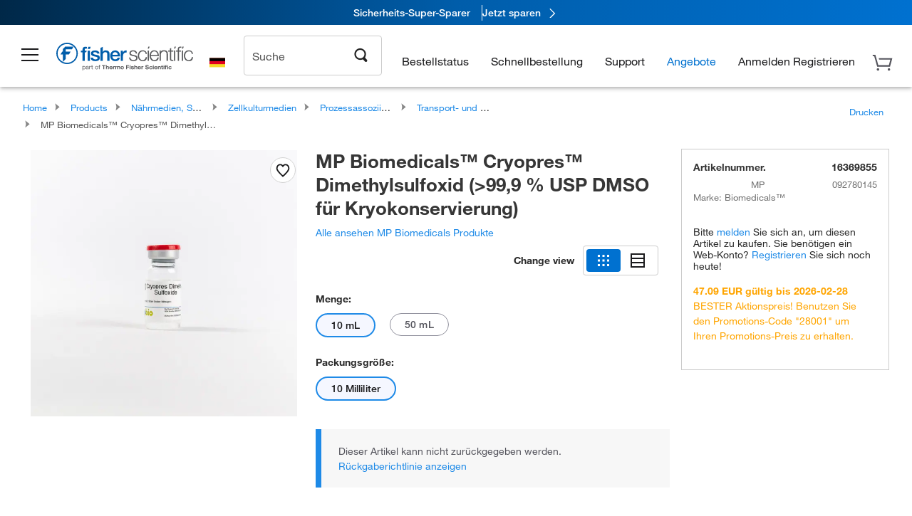

--- FILE ---
content_type: text/html;charset=UTF-8
request_url: https://www.fishersci.de/shop/products/cryopres-dimethyl-sulfoxide-99-9-usp-dmso-cryopreservation-2/16369855
body_size: 55437
content:











<!DOCTYPE html>
<html class="no-js" lang="de">
<head>
    <meta http-equiv="X-UA-Compatible" content="IE=edge">

    <meta name="viewport" content="width=device-width,initial-scale=1.0"/>
    <link rel="icon" href="/favicon.ico" type="image/x-icon" />
    <meta charset="UTF-8">
    <meta name="google-site-verification" content="XtnlsgzD-1f_CDzG5A6tujCnDy45Nsk5vQ6sKbI3EEA">
    <meta name="msvalidate.01" content="1D0C243E686277AEA7DBB0E88CD31B62">

    <link rel="preload" href="/etc/designs/fishersci/clientlibs/headlibs/fonts/FisherSciengliffic.woff?ch2oin3" as="font" type="font/woff2">
    <link rel="preload" href="/global-ui/resources/fonts/helvetica/HelveticaNeueLTW01-35Thin.woff2" as="font" type="font/woff2">
    <link rel="preload" href="/global-ui/resources/fonts/helvetica/HelveticaNeueLTW01-45Light.woff2" as="font" type="font/woff2">
    <link rel="preload" href="/global-ui/resources/fonts/helvetica/HelveticaNeueLTW01-55Roman.woff2" as="font" type="font/woff2">
    <link rel="preload" href="/global-ui/resources/fonts/helvetica/HelveticaNeueLTW01-56Italic.woff2" as="font" type="font/woff2">
    <link rel="preload" href="/global-ui/resources/fonts/helvetica/HelveticaNeueLTW01-65Medium.woff2" as="font" type="font/woff2">
    <link rel="preload" href="/global-ui/resources/fonts/helvetica/HelveticaNeueLTW01-75Bold.woff2" as="font" type="font/woff2">
    <link rel="preconnect" href="https://assets.fishersci.com/" crossorigin />
    <link rel="dns-prefetch" href="https://assets.fishersci.com/" />
    <link rel="preconnect" href="https://static.fishersci.eu/" crossorigin />
    <link rel="dns-prefetch" href="https://static.fishersci.eu/" />
    
    <META NAME="ROBOTS" CONTENT="INDEX,FOLLOW">
    <link rel="canonical" href="https://www.fishersci.de/shop/products/cryopres-dimethyl-sulfoxide-99-9-usp-dmso-cryopreservation-2/16369855"/>
    <META NAME="Keywords" CONTENT="MP Biomedicals Cryopres Dimethylsulfoxid ( 99,9 % USP DMSO für Kryokonservierung) 10 mL | Buy Online | MP Biomedicals&amp;trade; | Fisher Scientific">
    <META name="Description" content="MP Biomedicals Cryopres Dimethylsulfoxid ( 99,9 % USP DMSO für Kryokonservierung) from MP Biomedicals&amp;trade;. Fisher Scientific &amp;ndash; Häufig bei der Kryokonservierung von Zellen verwendet, um eine Schädigung der Zellmembran beim Einfrieren zu verhindern. Shop MP Biomedicals&amp;trade;&amp;nbsp;Cryopres&amp;trade;. Available in 10 mL">

    <META PROPERTY="og:title" CONTENT="MP Biomedicals Cryopres Dimethylsulfoxid ( 99,9 % USP DMSO für Kryokonservierung) 10 mL | Buy Online | MP Biomedicals&amp;trade; | Fisher Scientific">
    <META PROPERTY="og:type" CONTENT="website">
    <META PROPERTY="og:url" CONTENT="https://www.fishersci.de/shop/products/cryopres-dimethyl-sulfoxide-99-9-usp-dmso-cryopreservation-2/16369855">
    <META PROPERTY="og:description" CONTENT="MP Biomedicals Cryopres Dimethylsulfoxid ( 99,9 % USP DMSO für Kryokonservierung) from MP Biomedicals&amp;trade;. Fisher Scientific &amp;ndash; Häufig bei der Kryokonservierung von Zellen verwendet, um eine Schädigung der Zellmembran beim Einfrieren zu verhindern. Shop MP Biomedicals&amp;trade;&amp;nbsp;Cryopres&amp;trade;. Available in 10 mL">
    <META PROPERTY="og:image" CONTENT="https://assets.fishersci.com/TFS-Assets/CCG/product-images/092780145.jpeg-650.jpg">

    <link as="image" imagesizes="100vw" imagesrcset="https://assets.fishersci.com/TFS-Assets/CCG/product-images/092780145.jpeg-250.jpg" media="screen and (max-width: 550px)" rel="preload" />
    <link as="image" imagesizes="100vw" imagesrcset="https://assets.fishersci.com/TFS-Assets/CCG/product-images/092780145.jpeg-650.jpg" media="screen and (min-width: 550px)" rel="preload" />


    <title>
    MP Biomedicals Cryopres Dimethylsulfoxid ( 99,9 % USP DMSO für Kryokonservierung) 10 mL | Buy Online | MP Biomedicals&trade; | Fisher Scientific
</title>


    <!-- END cssIncludes.jsp -->
    <!-- DNS PREFETCH -->
    <link rel="dns-prefetch" href="//assets.adobedtm.com"/>

    <script type="text/javascript">
        var storeLocalePath = 'de_DE';
            
            var availabilityCallSetTimeout = 1000;
            
    </script>

    <script type="text/javascript">
        var s = {};
        var env = {
            autoRefreshFired : 'false'
            ,isDebugging :true
            ,userType : 'G'
            ,regNoAcct: false
            ,storeFileRoot : '/shop/FisherSci/'
            ,guidedSellingInit : false
            ,imageRoot : '/shop/FisherSci/theme/images/'
            ,staticRoot: '//static.fishersci.eu/'
        };
        var imageRoot = '/shop/FisherSci/theme/images/';
        var restTypeaheadSearchServiceURL  = '//www.fishersci.de/catalog/service/typeahead/suggestion';
        var restTypeaheadSearchServiceDataType  = 'json';
        var fisherDataLayer = {
            generalData	:	{},
            userData 	:	{},
            searchData	:	{},
            productData	:	{
                
                    categoryId: "90217066",
                    categoryName: "Transport- und Konservierungsmedien"
                
            }
        }
    </script>
</head>
<body id="SinglePDP" class="pdp_page new_hf ">
<!-- CSS: media=all and print; -->
<link rel="stylesheet" type="text/css" media="all" href="/etc/designs/fishersci/clientlibs/headlibs-global.min.2026.1.03-FS.css" async/>
<link rel="stylesheet" type="text/css" media="all" href="/etc/designs/fishersci/clientlibs/commercelibs.min.css" async/>
<link rel="stylesheet" data-norem type="text/css" media="screen and (min-width: 1025px)" href="/etc/designs/fishersci/clientlibs/desktoplibs.2026.1.03-FS.css" async/>
<link rel="stylesheet" data-norem type="text/css" media="screen and (min-width: 641px) and (max-width: 1024px)" href="/etc/designs/fishersci/clientlibs/tabletlibs.2026.1.03-FS.css" async/>
<link rel="stylesheet" data-norem type="text/css" media="screen and (max-width: 640px)" href="/etc/designs/fishersci/clientlibs/mobilelibs.2026.1.03-FS.css" async/>
<link rel="stylesheet" data-norem type="text/css" media="print" href="/etc/designs/fishersci/clientlibs/print.min.2026.1.03-FS.css" async/>
<link rel="stylesheet" data-norem type="text/css" media="print" href="/shop/products/assets/product.css?v=2026.1.03-FS" onload="this.media='all'" async />
<link rel="stylesheet" data-norem type="text/css" media="print" href="/store1/products/resources/css/stockRoomModal.min.css?v=2026.1.03-FS" onload="this.media='all'" async />

<script type='text/javascript' src='/etc/designs/fishersci/clientlibs/common.min.2026.1.03-FS.js'></script>
<!-- Common JS -->

<!-- start CQ header -->
<script>env.isNewHeader = true;</script>
<!-- START static-header-files -->
<script>
    env.currentEnvironment = "prod_eu";
    env.sessionTimerTotalSeconds = "3600";
    env.sessionTimerShowWarningSeconds = "3480";
    env.sessionTimerEnableNewLogOff = "false";
    env.sessionTimerEnableNewLogOffCountries = "";
    const redirectTriggerPaths = ["/store1/account-dashboard","/store1/users/","/shop/getProfile.do"];
</script>
    <script src="/global-ui/resources/digital-data.min.js" defer></script>
    <script src="/global-ui/resources/analytics.min.js?39ebdb9" defer></script>
<!-- Load utils -->
<script>
window.utils={getCookie:function(h){var k="";var j=document.cookie?document.cookie.split("; "):[];for(var f=0,c=j.length;f<c;f++){var d=j[f].split("=");var a=decodeURIComponent(d.shift());var b=d.join("=");if(b&&h===a){if(b.indexOf('"')===0){b=b.slice(1,-1).replace(/\\\\"/g,'"').replace(/\\\\\\\\/g,"\\\\")}try{b=decodeURIComponent(b)}catch(g){}k=b;break}}return k},setCookie:function(name,value,options){options=options||{};var cookie=encodeURIComponent(name)+"="+encodeURIComponent(value);var expires=options.expires;if(expires&&expires instanceof Date){expires=expires.toUTCString()}if(expires){cookie+="; expires="+expires}if(options.path){cookie+="; path="+options.path}if(options.domain){cookie+="; domain="+options.domain}if(options.secure){cookie+="; secure"}cookie+=";SameSite=None";document.cookie=cookie},deleteCookie:function(cookieName){document.cookie=cookieName+"=; expires=Thu, 01 Jan 1970 00:00:00 UTC; path=/;"},clientLogging:function(msg){var xhr=new XMLHttpRequest;xhr.open("POST","/global-ui/client-log",true);xhr.setRequestHeader("Content-Type","application/json");xhr.onload=function(){if(xhr.status>=200&&xhr.status<300){console.log("Successfully Logged:",xhr.responseText)}else{console.error("Error Logging:",xhr.statusText)}};var requestBody=JSON.stringify({msg:msg});xhr.send(requestBody)}};window.domUtils={waitForElement:function(selector,callback){if(document.querySelector(selector)){callback()}else{var observer=new MutationObserver(function(mutations,observer){if(document.querySelector(selector)){callback();observer.disconnect()}});observer.observe(document.body,{childList:true,subtree:true})}}};
</script><link rel="preload" href="/global-ui/resources/application.min.css?version=39ebdb9" as="style" />
<link rel="preload" href="/global-ui/etc/designs/fishersci/clientlibs/hbs-compiled.min.js?version=39ebdb9" as="script" />
<link rel="preload" href="/global-ui/resources/header.min.js?version=39ebdb9" as="script" />

<script src="/global-ui/etc/designs/fishersci/clientlibs/hbs-compiled.min.js?version=39ebdb9"></script>
<script src="/global-ui/resources/komodo.min.js?version=39ebdb9" defer></script>
<script src="/global-ui/resources/header.min.js?version=39ebdb9" defer></script>
<script src="/global-ui/resources/searchbar.min.js?version=39ebdb9" defer></script>
<script src="/catalog/search/static/resources/js/signals.min.js?v=39ebdb9" defer></script>
<script src="/global-ui/resources/additional-helpers.min.js?version=39ebdb9" defer></script>


<link rel="stylesheet" href="/global-ui/resources/application.min.css?version=39ebdb9" type="text/css">
        <link rel="stylesheet" href="/global-ui/resources/komodo.lite.css?version=39ebdb9" type="text/css">

    <script type="module" src="https://komodo-web-components.s3.us-east-1.amazonaws.com/libraries/explorer/komodo-core-explorer-web-components-latest/dist/explorer/explorer.esm.js"></script>
    <link rel="stylesheet" href="/designsystem-cdn/design-tokens/fsc_variables.css">
    <script>
        setTimeout(function() {
            if (!!window.MSInputMethodContext && !!document.documentMode) {
                var script = document.createElement('script');
                script.noModule = true;
                script.src = 'https://komodo-web-components.s3.us-east-1.amazonaws.com/libraries/explorer/komodo-core-explorer-web-components-latest/dist/explorer/explorer.js';
                document.head.appendChild(script);
            }
        }, 0);
    </script>
<script>env.isNewHeader = true;</script>
    <!-- END static-header-files --><!--START header.hbs from release-eu/2026_01_04-FS-SYS-ENG on 20260121 00:53:33 GMT-->
<script>
    window.globalUi = {};
    window.globalUi.branchName = "release-eu/2026_01_04-FS-SYS-ENG";
    window.globalUi.buildTimestamp = "20260121 00:53:33 GMT";
    window.globalUi.currentEnvironment = "prod_eu";
</script>
    <script>env.removeSpecialOffers = true;</script>
<!--START static-header-code-->
<!--header URL /fishersci/eu/de_DE/layout/scientific/_jcr_content/header-par.html-->
<style>
@media (max-width:414px){#header-shim.eu-banner-disabled{margin-top:87px!important}#header-shim.fm-banner-enabled{margin-bottom:155px!important}}@media (min-width:414px) and (max-width:767px){#header-shim.eu-banner-enabled{margin-top:130px!important}#header-shim.eu-banner-disabled{margin-top:79px!important}#header-shim.fm-banner-enabled{margin-top:160px!important}#header-shim.fm-banner-enabled.breadcrumbs{margin-top:164px!important}#header-shim.fm-banner-enabled.legacy-helper{margin-top:150px!important}}@media (min-width:768px){#header-shim.eu-banner-enabled{margin-top:133px!important}#header-shim.eu-banner-enabled.breadcrumbs{margin-top:155px!important}#header-shim.eu-banner-enabled.sticky-cart{margin-top:112px!important}#header-shim.eu-banner-disabled{margin-top:104px!important}}
</style><script>
    //Let's try to remove the inline Adobe scripts until teams can do it
    let adobeIds = ['launchwrapper','adobe-launch-pre-hide-snippet'];
    adobeIds.forEach(function(id){
        let elem = document.getElementById(id);
        if(elem){
            elem.remove();
        }
    });

    //New Adobe Launch deployment
    !function(e,a,n,t){var i=e.head;if(i){
    if (a) return;
    var o=e.createElement("style");
    o.id="alloy-prehiding",o.innerText=n,i.appendChild(o),setTimeout(function(){o.parentNode&&o.parentNode.removeChild(o)},t)}}
    (document, document.location.href.indexOf("adobe_authoring_enabled") !== -1, ".personalization-container { opacity: 0 !important }", 3000);

    //If we're lower than IE11, set the cookie to false and redirect to the homepage
    if(document.documentMode && document.documentMode < 11){
        document.location = '/global-ui/content/newheader/delete';
    }
    var env = env || {};
    env.newHeaderUserType="G";
    env.newHeaderPersistentUser="";
    var I18n = typeof(I18n) !== "undefined" ? I18n : {};
    I18n.locale ="de";
    I18n.defaultLocale ="de";
    I18n.translations = typeof I18n.translations !== "undefined" ? I18n.translations : {};
    I18n.translations["de"] = {"searchResults":{"welcome":"Willkommen","addToCartBtn":"Zum Warenkorb hinzufügen","compareCheckbox":"Vergleichen","specialOffer":"Sonderangebot","promotionsAvailable":"Sonderaktionen verfügbar","onlineSavings":"Online-Einsparungen sind verfügbar","PromotionsOnlineSavings":"Sonderaktionen und Online-Einsparungen sind verfügbar","pricingAvailability":"Preisgestaltung & Verfügbarkeit","specifications":"Technische Daten","sortResults":"Filtern nach","bestMatch":"Relevanz","mostPopular":"Popularität","showFewer":"Weniger anzeigen","showingItems":"Artikel","loadMore":"Mehr anzeigen","searchResults":"Suchergebnisse für xxx","relatedCategories":"Verwandte Kategorien","didYouMean":"Meinten Sie","autoCorrection":"Leider gibt es keine Einträge für \"flsk\" auf unserer Website. Wir haben Ihren Suchbegriff automatisch auf \"flask\" abgeändert.  Wenn Sie Hilfe bei der Suche nach einem Produkt benötigen, wenden Sie sich bitte an unseren Kundendienst unter der Rufnummer 01509 555 888.","checkSpellings":"Leider gibt es keine Einträge für \"xyzxyz\" auf unserer Website. Wir empfehlen, weniger oder weniger genaue Stichwörter zu verwenden, die Rechtschreibung zu überprüfen und die Suche zu wiederholen. Wenn Sie Hilfe bei der Suche nach einem Produkt benötigen, wenden Sie sich gerne an unseren Kundendienst unter der Rufnummer 01509 555 888.","productCategory":"Produktkategorie","productName":"Produktname","fisherCtgNo":"Fisher-Katalognummer","MfrCtgNo":"Hersteller-Katalognummer","casNo":"CAS-Nummer","brandName":"Markenname","selectedCriteria":"Es tut uns leid, mit den gewählten Kriterien wurden keine Produkte gefunden.  Wir empfehlen, Ihre Filterauswahl zu aktualisieren oder eine weitere Suche durchzuführen. Wenn Sie Hilfe bei der Suche nach einem Produkt benötigen, wenden Sie sich gerne an unseren Kundendienst unter der Rufnummer 01509 555 888.","category":"Kategorie","specialOffers":"Sonderangebote","brand":"Marke","giveFeedBack":"Feedback geben","showDetails":"Details anzeigen","hideDetails":"Details ausblenden","oneMoment":"Einen Moment bitte, während wir Ihre Ergebnisse laden","pleaseLogin":"Bitte melden Sie sich an, um Ihre Vertragspreise und weitere Artikelinformationen anzuzeigen","labelOf":"von","enterNumber":"Geben Sie eine Zahl ein","enterQuantity":"Geben Sie eine Menge ein","priceAvailability":"Preisgestaltung & Verfügbarkeit","allCategories":"Alle Kategorien","placeholder":"Suche nach Stichwort, Katalognummer, CAS-Nummer","showingResults":"Ergebnisse anzeigen für","sortBy":"Sortieren nach","records":"Ergebnisse","previous":"Vorherige","next":"Nächste","search":"Suche","edge":"Fisher Scientific Edge","edgeDesc":"Versand am Tag der Bestellung für Produkte, die vor 14 Uhr bestellt wurden.<br>Versand am nächsten Arbeitstag bei Bestellung nach 14 Uhr.","edgeLearnMoreUrl":"scientific-products/special-offers-and-programs/fisher-scientific-edge.html","greenerChoice":"Greener Choice","greenerChoiceTitle":"„Greener Choice“-Produkt","greenerChoiceDesc":"Diese Produkt bietet einen oder mehrere umweltfreundliche Vorteile entsprechend den „Green Guides“ der FTC der USA.","greenerChoiceLearnMoreText":"Erfahren Sie mehr über das „Greener Choice“-Programm","greenerChoiceLearnMoreUrl":"javascript:void(0)","duplicateListTitle":"Der Listenname wird bereits verwendet. Bitte geben Sie einen anderen Namen ein."},"featuredProducts":{"new":"Neu","sale":"Verkauf"},"searchRefinements":{"new":"Neu","sale":"Verkauf","narrowResults":"Ergebnisse verfeinern","selectedfilters":"Filter","removeAll":"Alle entfernen","showMore":"Mehr anzeigen","enterBrand":"Markenname eingeben","brand":"Marke","categories":"Kategorie","showMenu":"Menü anzeigen","jumpTo":"Gehe zu ...","miscellaneous":"Verschiedenes","backToTop":"Nach Oben"},"recentlyViewed":{"recentlyViewed":"Kürzlich angesehene Artikel ...","show":"Anzeigen","hide":"Ausblenden"},"fisherOrders":{"order":{"orderDate":"Bestelldatum","orderStatus":"Bestellstatus","orderedBy":"Bestellt von","release":"Versionsnr.","po":"Auftragsnr.","merchandiseTotal":"Waren insgesamt","packingSlips":"Versandliste anfordern","viewInvoice":"Rechnung anzeigen","attention":"Achtung","shipTo":"Lieferung an","order":"Bestellen Sie","viewReq":"Bestellanforderung anzeigen","auditTrail":"Prüfprotokoll","account":"Konto","reorderItems":"Diese Artikel erneut bestellen","returnProducts":"Produkte zurücksenden","itemsShipped":"Versandte Artikel","itemsInProgress":"Artikel in Bearbeitung","itemsBackordered":"Artikel im Lieferrückstand","itemsHold":"Zurückgelegte Artikel","itemsVendor":"Artikel, die vom Anbieter versandt werden","sale":"SALE"}},"needItNow":{"needIt":"Sie benötigen das Produkt sofort?","backToQuickView":"Zurück zur Schnellansicht","technicalEqProducts":"Diese technisch gleichwertigen Produkte sind ebenfalls erhältlich."},"modalProductHeader":{"requiredAccessories":"Erforderliches Zubehör"},"fisherForm":{"forms":{"registerHere":"Hier registrieren","title":"Titel","lastName":"Nachname","company":"Firma","address1":"Adresszeile 1","address2":"Adresszeile 2","city":"Ort","postalCode":"Postleitzahl","country":"Land","pleaseSelect":"Bitte auswählen","austria":"Österreich","belgium":"Belgien","denmark":"Dänemark","finland":"Finnland","france":"Frankreich","germany":"Deutschland","ireland":"Irland","italy":"Italien","netherlands":"Niederlande","portugal":"Portugal","spain":"Spanien","sweden":"Schweden","switzerland":"Schweiz","unitedKingdom":"Vereinigtes Königreich","department":"Abteilung","jobRole":"Arbeitsstelle","administration":"Administrator","authorisedDistributor":"Autorisierter Vertriebspartner","buyer":"Einkäufer","consultant":"Berater","dealer":"Händler","educatorTrainer":"Lehrer/Ausbilder","endUser":"Anwender","engineer":"Ingenieur","executive":"Führungskraft","groupManager":"Gruppenleiter","foremanAssistant":"Vorarbeiter/Assistent","operator":"Bediener","projectManager":"Projektleiter","safetyOfficer":"Sicherheitsbeauftragter","scientist":"Wissenschaftler","graduate":"Student im Aufbaustudium/Doktorand","technician":"Techniker","other":"Sonstiges","accountNumber":"Kontonummer","emailAddress":"E-Mail-Adresse","tickBox":"Bitte aktivieren Sie das Kontrollkästchen, um Informationen über unsere Produkte und Dienstleistungen sowie exklusive Angebote und Sonderaktionen, die auf Ihre Anforderungen zugeschnitten sind, zu erhalten. Die Geheimhaltung Ihrer Daten ist uns wichtig; alle von Ihnen angegebenen persönlichen Daten werden gemäß unserer","privacyPolicy":"Datenschutzrichtlinie","futureInformation":"verwendet und Sie können Ihre Einverständniserklärung zum Erhalt von Marketingmitteilungen jederzeit widerrufen.","submit":"Absenden"}},"fisherMessaging":{"table":{"item":"Artikel","mfrNo":"Herst.- Nr.","itemDescription":"Artikelbeschreibung","description":"Beschreibung","priceUnit":"Preis pro Einheit","quantity":"Anzahl","availability":"Verfügbarkeit","addToCart":"Zum Warenkorb hinzufügen","addToList":"Zur Liste hinzufügen","addItems":"Artikel hinzufügen","na":"Keine Angabe","price":"Preis","qty":"Anzahl","discontinuedMsg":"Dieser Artikel wurde vom Hersteller eingestellt und ist nicht mehr erhältlich. Weitere Informationen erhalten Sie von unserem Kundendienst: 1-800-766-7000","restrictionMsg":"Aufgrund von Produkteinschränkungen kann dieser Artikel nicht gekauft werden. Bei Fragen wenden Sie sich unter der Rufnummer 0800 208840 an einen Kundendienstvertreter.","emailUs":"Senden Sie uns eine E-Mail,","assistance":"um Hilfe zu erhalten","catalogNo":"Artikelnummer","qtyAavailability":"Anzahl & Verfügbarkeit","addToBasket":"Zum Warenkorb hinzufügen","productSpecification":"Produktspezifikationen","title":"Titel","catalogNum":"Artikelnummer","unit":"Einheit","nonPreferred":"Nicht bevorzugt","defaultDescription":"Standardbeschreibung wiederherstellen","itemsProductPage":"Fügen Sie Artikel von der Produktseite oder dem Warenkorb hinzu oder importieren Sie eine Tabelle oder CSV-Datei, um mit der Verwendung Ihrer Liste zu beginnen","itemSubtotal":"Zwischensumme Artikel","cartSubtotal":"Zwischensumme Warenkorb","orderCatalog":"Artikelnummer","titleDesc":"Titel/Beschreibung","unitPrice":"Preis pro Einheit","status":"Status","merchandiseTotal":"Waren insgesamt","expand":"Expandieren","date":"Datum","trackingInfo":"Sendungsverfolgungsinfo","shipped":"Versandt","tracking":"Sendungsverfolgung","orderTracking":"Sendungsverfolgungsnr.","dateShipped":"Versanddatum","proNo":"PRO-Nr.","trackingNA":"Sendungsverfolgung k. A.","bolNo":"BOL-Nr.","viewCreditMemo":"Gutschrift anzeigen","packingSlips":"Versandliste anfordern","viewInvoice":"Rechnung anzeigen","pkg":"Pkg.","weight":"Gewicht","proNumber":"PRO-Nummer","statusDate":"Statusdatum","signedBy":"Unterschrift","time":"Zeit","location":"Land/Region","activity":"Aufgabe","orderNumber":"Bestellnummer","PoNumber":"Auftrag Nummer","placedOn":"Bestellt auf","viewOrderDetails":"Auftragsdetails anzeigen","preferredProduct":"Dieses Produkt gehört zu den bevorzugten Produkten Ihres Unternehmens","createProfile":"Erstellen Sie ein Profil,","availabilityProducts":"um die Verfügbarkeit aller Produkte und mehr einfach anzuzeigen.","sds":"SDB","reqAccessories":"Erforderliches Zubehör","accessories":"Zubehör","productFeedback":"Feedback zu Produkten","promotionDetails":"Details zu Sonderaktionen","onlineSavings":"Online-Einsparungen","priceUoms":"priceUoms.0.stdAvailability","needNow":"Sie benötigen das Produkt sofort?","alternateProducts":"Verfügbare alternative Produkte anzeigen.","substituteProducts":"Alternative Produkte anzeigen","ensureCrctProd":"Dieser Artikel verfügt über eine nicht standardmäßige Versorgungsspannung; stellen Sie sicher, dass Sie das richtige Produkt bestellen.  Weitere Details erhalten Sie bei unserem Kundendienst: 1-800-766-7000.","instantSavings":"Sofortige Online-Einsparungen (30 %)","checkAvailability":"Verfügbarkeit prüfen","matchMore":"Es wurden mehrere Übereinstimmungen gefunden. Bitte wählen Sie aus der Liste unten aus.","chooseProduct":"Wählen Sie das Produkt, das Sie Ihrer Bestellung hinzufügen möchten.","currentPrice":"Informationen zu aktuellen Preisen erhalten Sie von unserem Kundendienst. 1-800-766-7000","itemsInCart":"Artikel in Ihrem Warenkorb","unitMeasure":"Maßeinheit","stock":"Verfügbarkeit"}},"specTableProduct":{"chemicalIdentifiers":"Chemische Identifikatoren","specifications":"Technische Daten","readDescription":"Beschreibung lesen ...","description":"Beschreibung","productCertificates":"Produktzertifikate anzeigen","shelfLife":"Haltbarkeitsdauer:","sdsSafetyDoc":"SDB & Sicherheitsdokumente","sds":"SDB","safetyDataSheets":"Sicherheitsdatenblätter","locateSafetyDatasheet":"So finden Sie ein Sicherheitsdatenblatt:","searchBox":"1. Geben Sie eines der folgenden Details in das SDB-Suchfeld ein und klicken Sie auf „Suche“:","FCCSNumber":"Fisher Scientific Katalognummer, CAS-Nummer, chemische Bezeichnung oder Artikelnummer des Herstellers.","pdfFile":"2. Klicken Sie auf die Fisher Scientific Katalognummer eines Suchergebnisses, um sein SDB als PDF in einem neuen Fenster zu öffnen.","searchFor":"Suche nach:","search":"Suche","sdsResults":"Ihr SDB-Ergebnis: 1052 Element(e).","sdsPdf":"Klicken Sie auf eine Katalognummer, um das SDB-PDF zu öffnen.","fisherCtgNo":"Fisher Katalognummer","productNmae":"Produktname","productDescription":"Produktbeschreibung"},"productCertificates":{"lotNumber":"nach Chargennummer","noCertificates":"Für dieses Produkt können keine Zertifikate angezeigt werden","productCertificates":"Alle Produktzertifikate auf fishersci.de durchsuchen","productCert":"Produktzertifikate","productCertSearch":"Suche nach Produktzertifikaten","certAnalysis":"Analysenzertifikat","fisherChemSpec":"Fisher Chemical Spezifikation","fisherChemSearchAnalysis":"Suche nach einem Fisher Chemical Analysenzertifikat","information":"Für diesen Service benötigen Sie zwei Informationen:","catalogueNoChem":"Die Katalognummer der Chemikalie, z. B.: A/0520/25 oder 10652241","lotNo":"Die Chargennummer der Chemikalie von der Flasche oder Verpackung, z. B.: 1419182","certWindow":"Tragen Sie diese in die entsprechenden Felder ein und klicken Sie auf „Suche“. Das Zertifikat wird in einem neuen Browserfenster angezeigt. Sie können das Zertifikat mit den normalen Browser-Steuerelementen kopieren oder drucken.","lotNumb":"Chargennr.","search":"Suche","chemSpecSerach":"Suche nach Fisherbrand Chemikalienspezifikation","specSheets":"Die Spezifikationsblätter für Fisher Chemical Produkte stehen Ihnen zur Verfügung.","contactSpecialists":"Wenn Sie bei der Nutzung dieses Services Probleme haben, kontaktieren Sie bitte unsere Spezialisten.","specSearch":"Suche nach Spezifikation","viewSpecSheet":"Geben Sie die Katalognummer ein, für die Sie das Datenblatt anzeigen möchten, d. h. P/7500/15"},"addToListEu":{"close":"Schließen","warningText":"Sie haben diesen Artikel bereits zur Liste hinzugefügt","personalList":"Persönliche Listen","companyList":"Unternehmenslisten","personalListTab":"Tab „Persönliche Listen“","selectionPersonalList":"Persönliche Liste auswählen","existingList":"Zu vorhandener Liste hinzufügen","newPersonalList":"Oder eine neue persönliche Liste erstellen","newCompanyList":"Oder eine neue Unternehmensliste erstellen","createList":"Liste erstellen","companyListTab":"Tab „Unternehmenslisten“","selectionCompanyList":"Unternehmensliste auswählen"},"ieMylistHeader":{"home":"Startseite","myLists":"Meine Listen","existingList":"Vorhandene Liste auswählen","personal":"Persönlich","selectList":"Liste auswählen","company":"Firma","createButton":"Wenn Sie eine Liste erstellen möchten, verwenden Sie die Schaltfläche unten","addProducts":"Befolgen Sie die Anweisungen und beginnen Sie mit dem Hinzufügen von Produkten","createList":"Liste erstellen","retriveList":"Bitte warten. Ihre Liste wird abgerufen.","createNewList":"Neue Liste erstellen","newList":"Name der neuen Liste","personalCompanyList":"Wird dies eine persönliche Liste oder eine Unternehmensliste","cancel":"Abbrechen"},"emailNotificationForm":{"emailNotification":"Einstellungen für E-Mail-Benachrichtigungen","emailError":"Beim Aktualisieren Ihrer Einstellungen für E-Mail-Benachrichtigungen ist ein Fehler aufgetreten. Versuchen Sie es bitte erneut","updateNotification":"Wenn Sie diese Einstellungen für E-Mail-Benachrichtigungen aktualisieren, werden sie auch in Ihrem Profil geändert.","orderConfirmation":"Auftragsbestätigung","confirmationMails":"Wenn E-Mails zur Auftragsbestätigung an zusätzliche E-Mail-Adressen gesendet werden sollen, geben Sie diese bitte unten ein (getrennt durch Semikolons).","backOrderUpdates":"Aktualisierungen bei Lieferrückstand","shipmentNotification":"Versandbenachrichtigungen","invoiceNotification":"Benachrichtigungen zur Rechnungskopie","update":"Aktualisierung"},"crossReference":{"alsoInterested":"Folgendes könnte Sie auch interessieren","for":"Für","savingsOf":"EINSPARUNGEN in Höhe von","alernateOption":"als alternativer Artikel zu Katalognummer","alternateOPtionAvailable":"Alternativer Artikel verfügbar","alternateOptionTo":"zu Katalognummer"},"featuredPromotionListResults":{"hotDeal":"Top-Angebot","limitedTime":"Begrenzte Zeit","newOffer":"Neues Angebot","savingsEvent":"Spar-Event","buyNow":"Jetzt kaufen","expires":"Gültig bis zum","narrowResults":"Ergebnisse verfeinern","selectedFilters":"Ausgewählte Filter","multipleBrands":"Mehrere Hersteller","promoCode":"Aktionscode","CTACouponText":"Siehe Details der Promotion","redemptionOnly":" Nur zur Einlösung","daysLeft":"Tage verbleiben","days":"Tage","hours":"Stunden","minutes":"Minuten","seconds":"Sekunden","noPromoMessage":"Entschuldigung, zur Zeit gibt es keine Sonderangebote.","checkBackMessage":"Schauen Sie das ganze Jahr über vorbei, um herauszufinden, wie Sie sparen können. ","viewAllPromosMessage":"Sehen Sie sich alle unsere Aktionen an"},"ieMylist":{"listOptions":"Listenoptionen","bulkUpload":"Bestellung größerer Mengen","defaultList":"Diese Liste als Standardliste einstellen","retainList":"Listenmengen beibehalten","editList":"Listennamen bearbeiten","deleteList":"Liste löschen","addItemsToCart":"Artikel zum Warenkorb hinzufügen"},"eventsList":{"viewMore":"Weitere Details anzeigen","register":"Registrieren","noEvents":"Keine Ereignisse gefunden"},"quickViewProduct":{"reqAccessories":"Erforderliches Zubehör","loadMore":"Mehr anzeigen","promotionalPrice":"Der Aktionspreis gilt nur für Online-Bestellungen. Ihre Vertragspreise können abweichen. Sind Sie daran interessiert, sich für eine zugeordnete Kontonummer anzumelden?","learnMore":"Erfahren Sie mehr","promoPrice":"Der Aktionspreis gilt nur für Online-Bestellungen."},"accountMenu":{"signOut":"Abmelden","not":"Nicht","yourAccount":"Ihr Konto"},"mylistHeader":{"excelSpreadSheet":"Erstellen und speichern Sie eine Excel-Tabelle oder eine CSV-Datei mit zwei Spalten. Spalte 1 muss Teilenummern enthalten; Spalte 2 (optional) kann Artikelbeschreibungen enthalten. max. 100 Artikel","click":"Klicken","chooseFile":"Wählen Sie eine Datei aus","csvFile":"und navigieren Sie zu der auf Ihrem Computer gespeicherten Tabelle oder CSV-Datei.  Öffnen Sie die Datei zum Hochladen der Tabelle oder CSV-Daten in die Liste"},"savedCart":{"savedCart":"Gespeicherter Warenkorb","savedItems":"Wir haben die Artikel, die Sie in Ihrer letzten Sitzung in den Warenkorb gelegt haben, gespeichert. Sie können sie jetzt wieder zu Ihrem Warenkorb hinzufügen oder sie verwerfen, um von vorne zu beginnen.","discardItems":"Diese Artikel verwerfen","addToCart":"Zum Warenkorb hinzufügen"},"shoppingCartPrintView":{"securityMsg":"* Fisher Scientific zeigt aus Sicherheitsgründen keine persönlichen Kontoinformationen an.","changePriceAvail":"* Änderungen der Preise und Verfügbarkeit sind vorbehalten."},"searchBreadcrumbs":{"yourSelections":"Ihre Auswahl"},"cartTableLayout":{"quotes":"Angebote"},"certSearchEu":{"getCertificate":"Zertifikat abrufen"},"availability":{"inStock":"Vorrätig","availableIn":"Verfügbar in","onOrder":"Auf Bestellung","forZiPcode":"Für die Postleitzahl","estimatedDelivery":"Voraussichtliche Lieferung","through":"Bis"},"cartlet":{"recentAdded":"Kürzlich hinzugefügt","additionalProducts":"Weitere Produkte","subtotal":"Zwischensumme","viewCart":"Warenkorb ansehen","cartEmpty":"Ihr Warenkorb ist derzeit leer","cart":"Warenkorb","contact":"Kontakt","goToCart":"Warenkorb"},"featuredCollectionRefinements":{"narrowResults":"Ergebnisse verfeinern","removeAll":"Alle entfernen","selectedFilters":"Ausgewählte Filter","showMore":"Mehr anzeigen"},"eCommOnMarketing":{"item":"Artikel:","itemIsInHotlist":"Artikel ist in der Liste","itemIsAlreadyInHotlist":"Artikel ist bereits in der Liste","addItemToHotlistTitle":"Meine Listen – Artikel hinzufügen","addItemToAnExistingHotlist":"Diesen Artikel zu einer vorhandenen Liste hinzufügen.","pleaseSelectAHotlist":"Wählen Sie unten eine Liste aus.","saveToHotlist":"In Liste speichern","cancel":"Abbrechen","catalognumber":"Artikelnummer","description":"Beschreibung","price":"Preis","quantityandavailability":"Anzahl & Verfügbarkeit","details":"Details","onlineinstantsaving":"Sofortige Online-Einsparungen","productspecification":"Produktspezifikationen","addtolist":"Zur Liste hinzufügen","addtocart":"Zum Warenkorb hinzufügen","labelFor":"für","contenBelongsTo":"Inhalte gehören möglicherweise nicht zu diesem Online-Shop."},"extSearch":{"extSearchTitle":"Suche nach externen Herstellern","instructions":"Verwenden Sie den Herstellercode auf den nachfolgenden externen Seiten:","select":"Auswählen","go":"Los"},"insight2Errors":{"addedToList":"Zur Liste hinzugefügt"},"leftNav":{"orderByCatalog":"Bestellen nach Katalog"}};
    var linkTranslations = {
        "account": "Mein Konto",
        "register": "Ein Geschäftskonto erstellen",
        "signIn": "Anmelden Registrieren"
    }
    var sessionExpiredMessage = {
        "label" : "Session Expired: ",
        "message" : "Please &lt;a href&#x3D;&#x27;#&#x27; class&#x3D;&#x27;btn-sign-in&#x27;&gt;sign in&lt;/a&gt; to access all account features.",
    };
    env.customHomeRedirectEnabled = true;
</script>
<!-- Adobe Script -->
<script src="https://assets.adobedtm.com/7835b01639d4/12f22ad179cc/launch-79ca2f59a701.min.js" async></script>

<script>
if(!window.preloadOffers){window.preloadOffers={version:"2025.06.0.fs - fs-eu-hp-re-design-phase4"};function preLoadOffer(div,msec,count,offer){var offerHTML=offer.offerHTML;var offerUrl=offer.offerUrl;var element=document.querySelector("#"+div+" , ."+div),i,s;if(!element){if(count<9){count++;setTimeout(function(){preLoadOffer(div,msec,count,offer)},msec);return}return}if(offerHTML&&preloadVerifyHtmlOffer(offerHTML)){try{element.innerHTML=offerHTML;s=element.querySelectorAll("script");for(i=0;i<s.length;i++){preloadOffers.scriptNode.push(s[i].text)}element.setAttribute("preloaded","true");element.setAttribute("offerUrl",offerUrl);dispatchPreloadOffersEvent(div)}catch(error){console.error("could not execute script : "+error)}}else{showDefaultOfferContent(element);element.setAttribute("preloaded-default","true")}}function preloadVerifyHtmlOffer(data){var isValid=false,doc,$head;if(typeof data!=="undefined"&&data.length>0){if(data.indexOf("<head")===-1){isValid=true}else{doc=(new DOMParser).parseFromString(data,"text/html");$head=doc.querySelector("head");if($head.childElementCount===0){isValid=true}}}return isValid}function showDefaultOfferContent(element){try{element.setAttribute("preloaded","false");var content,loadingWheelBlock=element.querySelector(" .loading-wheel-block"),loadingWheel=element.querySelector(" .loading-wheel-block .loading-wheel"),defaultOffer=element.querySelector(" .loading-wheel-block .defaultOffer");if(!loadingWheelBlock||!loadingWheel||!defaultOffer){console.log("Preload offers - no default offer for div:",element.getAttribute("id"))}else{loadingWheelBlock.style.padding="0px";loadingWheelBlock.removeChild(loadingWheel);content=defaultOffer.querySelector(".content-par-main");if(content){content.removeAttribute("style");content.className=content.className.replace(/\bcontent-par-main\b/g,"")}defaultOffer.removeAttribute("style")}}catch(error){console.error("Preload offers - errors occurred when loading default offer for div:",element.getAttribute("id"))}}function processOfferResp(responseText){if(responseText){var resp=JSON.parse(responseText),offerMap,div,offer,offers;window.preloadOffers.response=resp;window.preloadOffers.scriptNode=[];if(resp&&resp.hasOwnProperty("offerPlacementMap")){offerMap=resp["offerPlacementMap"];for(div in offerMap){offers=offerMap[div];if(Array.isArray(offers)){if(offers.length<1){showDefaultContent(document.querySelector("#"+div+" , ."+div));continue}offer=offers[0]}else{offer=offers}if(getIsBlacklisted(offer)){console.log("Preload offers - targeted placement:"+offer.interactPoint.split("|").pop());continue}preLoadOffer(div,100,1,offer)}}}}function getIsBlacklisted(offer){return offer.hasOwnProperty("blacklisted")?offer.blacklisted:false}function getPreloadURLDomain(){var input=document.querySelector("#preloadURL");return!!input?input.value:""}function dispatchPreloadOffersEvent(name){if(document.createEvent){var event=document.createEvent("Event");event.initEvent(name,true,true);document.dispatchEvent(event)}else if(document.createEventObject){if(!!document.documentElement[name]){document.documentElement[name]=1}document.documentElement[name]++}}var preloadUrl="/event/offer/preload",xhttp=new XMLHttpRequest;xhttp.onreadystatechange=function(){var response=this;if(response.readyState===4){if(!window.preloadOffers){window.preloadOffers={}}if(response.status===200){window.preloadOffers.succeed=true;processOfferResp(response.responseText)}else{window.preloadOffers.succeed=false}dispatchPreloadOffersEvent("preloadOffers");window.preloadOffers.status=response.status;window.preloadOffers.statusText=response.statusText}};xhttp.ontimeout=function(){window.preloadOffers.succeed=false;dispatchPreloadOffersEvent("preloadOffers")};xhttp.open("POST",preloadUrl,true);xhttp.setRequestHeader("Content-Type","application/json;charset=UTF-8");xhttp.timeout=4e3;xhttp.send()}function FetchCategoryRecommendations(){return{getHPCategoryRecommendation:function(){try{if(this.isCategoryRecommendationEnabled()){console.log("DM Preload - Fetching category recommendation for home page");var payload=this.getRequestPayload();$.ajax({url:"/store1/recom/categories/getCategoryRecommendation",type:"POST",data:JSON.stringify(payload),contentType:"application/json",success:function(resp){if(!!resp){console.log("DM Preload - category recommendation has been received");console.log(resp);PreloadCategoryRec.renderCategoryRecommendation(resp)}},error:function(error){console.error("DM Preload - error while fetching Category Recommendation",error)}})}else{console.log("DM - skipping getCategoryRecommenationHtml event listener - not a home page! ")}}catch(error){console.error("DM - error while in calling fetch categpry recommenation API",error)}},renderCategoryRecommendation:function(resp){try{var msec=100;var counter=0;const categoryDivContainerIntervalID=setInterval(function(){counter++;const categoryElement=document.getElementById("dm-product-categories");if(categoryElement){$("#dm-product-categories").empty().html(resp.data);clearInterval(categoryDivContainerIntervalID)}if(counter>9){clearInterval(categoryDivContainerIntervalID)}},msec)}catch(error){console.error("DM - error while in rendering in category data")}},getRequestPayload:function(){var svi=this.getCookie("s_vi");var ecid=this.getEcidFromCookie();var countryCode="";var language="";var locale=PreloadCategoryRec.getCookie("locale");if(!!locale){locale=locale.toLowerCase().split("_");if(locale.length>0){language=locale[0];countryCode=locale[1]}}var estore=this.getCookie("estore");var payload={svi:svi,ecid:ecid,countryCode:countryCode,language:language,estore:estore};return payload},getCookie:function(cookieName){var cookie=null;try{var nameEQ=cookieName+"=";var cookieList=document.cookie;var cookieIndex=cookieList.indexOf(nameEQ);var lastIndexValue;if(cookieIndex!==-1){lastIndexValue=cookieList.indexOf("; ",cookieIndex);if(lastIndexValue===-1){lastIndexValue=cookieList.length}cookie=cookieList.slice(cookieIndex+nameEQ.length,lastIndexValue);cookie=unescape(cookie)}}catch(error){console.error("DM Preload - error while in getting cookie from page : ",cookieName)}return cookie},getEcidFromCookie:function(){var ecid="";try{var val=PreloadCategoryRec.getCookie("s_ecid");var prefix="MCMID|";ecid=val?val.substring(val.indexOf(prefix)+prefix.length):""}catch(error){console.error("DM Preload - error while in getting ecid from cookie")}return ecid},catgRecommAllowedURLs:["/nl/en/home.html","/dk/en/home.html","/fi/en/home.html","/ie/en/home.html","/no/en/home.html","/pt/en/home.html","/se/en/home.html","/es/en/home.html","/es/es/home.html","/gb/en/home.html","/de/en/home.html","/de/de/home.html","/it/en/home.html","/it/it/home.html","/fr/en/home.html","/fr/fr/home.html","/at/en/home.html","/at/de/home.html","/be/en/home.html","/be/fr/home.html","/ch/en/home.html","/ch/de/home.html","/ch/fr/home.html","/ch/it/home.html","/dk/da/home.html","/se/sv/home.html"],isCategoryRecommendationEnabled:function(){let isEnabled=false;try{if(window&&window.location&&window.location.pathname&&this.catgRecommAllowedURLs.includes(window.location.pathname)){isEnabled=true}}catch(error){console.error("DM Preload - error while checking URL for category recommendaiton")}return isEnabled}}}const PreloadCategoryRec=FetchCategoryRecommendations();PreloadCategoryRec.getHPCategoryRecommendation();function OOBMinifiedCartDetails(){return{fetchCartDetails:function(){try{console.log("DM Preload - Fetching cart details");var payload=this.getRequestPayload();$.ajax({url:"/store1/recom/oobRecommendation/minifiedcartdetails",type:"POST",data:JSON.stringify(payload),contentType:"application/json",success:function(resp){if(!!resp){console.log("DM Preload - cart details has been received");console.log(resp);OOBMinifiedCartDtl.processOOBCartDetails(resp)}},error:function(error){console.error("DM Preload - error while fetching Cart Details",error)}})}catch(error){console.error("DM - error while in calling fetch cart details API",error)}},processOOBCartDetails:function(resp){try{if(resp&&resp.data){if(Array.isArray(resp.data.productInCarts)){if(resp.data.productInCarts.length===0){fisherDataLayer.productsInCart=[]}else{if(!fisherDataLayer.productsInCart||fisherDataLayer.productsInCart.length===0){fisherDataLayer.productsInCart=resp.data.productInCarts}else{fisherDataLayer.productsInCart=fisherDataLayer.productsInCart.filter(element=>resp.data.productInCarts.includes(element));resp.data.productInCarts.forEach(product=>{if(!fisherDataLayer.productsInCart.includes(product)){fisherDataLayer.productsInCart.push(product)}})}}}else{console.error("DM - Invalid data structure in response or productInCarts is empty")}if(Array.isArray(resp.data.cartItems)){if(resp.data.cartItems.length===0){fisherDataLayer.cartItems=[]}else{if(!fisherDataLayer.cartItems||fisherDataLayer.cartItems.length===0){fisherDataLayer.cartItems=resp.data.cartItems}else{fisherDataLayer.cartItems=fisherDataLayer.cartItems.filter(element=>resp.data.cartItems.some(cartItem=>cartItem.item_id===element.item_id));const existingItemIds=fisherDataLayer.cartItems.map(product=>product.item_id);resp.data.cartItems.forEach(product=>{if(!existingItemIds.includes(product.item_id)){fisherDataLayer.cartItems.push(product)}})}}}else{console.error("DM - Invalid data structure in response or cartItems is empty")}}else{console.error("DM - Response or response data is undefined")}}catch(error){console.error("DM - error while processing cart data",error)}},getRequestPayload:function(){var cartId=this.getCartIdFromCookie();var gsessionId=this.getCookie("gsessionId");var countryCode="";var language="";var locale=OOBMinifiedCartDtl.getCookie("locale");if(!!locale){locale=locale.toLowerCase().split("_");if(locale.length>0){language=locale[0];countryCode=locale[1]}}var url=window.location.pathname;var payload={cartId:cartId||"",gsessionId:gsessionId,countryCode:countryCode,language:language,url:url};return payload},getCookie:function(cookieName){var cookie=null;try{var nameEQ=cookieName+"=";var cookieList=document.cookie;var cookieIndex=cookieList.indexOf(nameEQ);var lastIndexValue;if(cookieIndex!==-1){lastIndexValue=cookieList.indexOf("; ",cookieIndex);if(lastIndexValue===-1){lastIndexValue=cookieList.length}cookie=cookieList.slice(cookieIndex+nameEQ.length,lastIndexValue);cookie=unescape(cookie)}}catch(error){console.error("DM Preload - error while in getting cookie from page for cart API : ",cookieName)}return cookie},getCartIdFromCookie:function(){let cartId="";try{let cartIdValue=OOBMinifiedCartDtl.getCookie("CART_ID");if(!!cartIdValue){cartIdValue=cartIdValue.split("_");if(cartIdValue.length>0){cartId=cartIdValue[0]}}else{cartId=cartIdValue}}catch(error){console.error("DM Preload - error while in getting CART_ID from cookie")}return cartId}}}const OOBMinifiedCartDtl=OOBMinifiedCartDetails();OOBMinifiedCartDtl.fetchCartDetails();function addFBTPlaceHolder(count){let placeholderTemplate='<div class="fbt-container container columns small-12 medium-12 large-12 kmd-mb-10"><style>.fbt-container {border-top: solid 1px #e5e5e5;padding-top: 32px;margin-top: 40px;max-width: 100%;}.kmd-dm-fbt { max-width: 918px; display: flex; } .kmd-dm-card-placeholder { width: 188px; height: 275px; /* background-color: #e6e6e6; */ animation-duration: 1.8s; animation-fill-mode: forwards; animation-iteration-count: infinite; animation-name: placeHolderShimmer; animation-timing-function: linear; background: #f6f7f8; background: linear-gradient(to right, #fafafa 8%, #f4f4f4 38%, #fafafa 54%); background-size: 1000px 640px; position: relative;}.kmd-dm-placeholder-title { width: 708px; height: 25px; background-color: #e6e6e6; animation-duration: 1.8s; animation-fill-mode: forwards; animation-iteration-count: infinite; animation-name: placeHolderShimmer; animation-timing-function: linear; background: #f6f7f8; background: linear-gradient(to right, #fafafa 8%, #f4f4f4 38%, #fafafa 54%); background-size: 1000px 640px; position: relative;}.kmd-dm-products .kmd-card.kmd-dm-card.kmd-dm-card-placeholder:first-child::after { content: "";}.kmd-dm-card-placeholder-container { gap: 72px;}@keyframes placeHolderShimmer{ 0%{ background-position: -468px 0 } 100%{ background-position: 468px 0 }} @media (max-width: 768px) { .kmd-dm-fbt { flex-direction: column; } .kmd-dm-products { grid-template-columns: auto !important; } .kmd-dm-card-placeholder-container { flex-direction: column; display: flex; } .kmd-dm-card-placeholder { width:100% !important; height:100px !important; } .kmd-dm-placeholder-title { width: 100% !important; } } </style><div class="kmd-dm-placeholder-title" role="heading"></div><div id="kmd-dm-fbt" class="kmd-dm-fbt" data-amount="3" data-model="FBT" data-impression-tracking="true"><div class="kmd-dm-card-placeholder-container kmd-dm-3 kmd-grid-3 kmd-pt-4 kmd-pt-md-5"><div class="kmd-card kmd-dm-card-placeholder kmd-d-flex kmd-d-direction-column kmd-card--no-b-radius kmd-card--no-outline" id="kmd-dm-card-1"><div class="kmd-card__body kmd-px-0 kmd-py-0 kmd-text-sml kmd-mt-0"></div></div><div class="kmd-card kmd-dm-card-placeholder kmd-d-flex kmd-d-direction-column kmd-card--no-b-radius kmd-card--no-outline disabled" id="kmd-dm-card-2"><div class="kmd-card__body kmd-px-0 kmd-py-0 kmd-text-sml kmd-mt-0"></div></div><div class="kmd-card kmd-dm-card-placeholder kmd-dm-card kmd-d-flex kmd-d-direction-column kmd-card--no-b-radius kmd-card--no-outline disabled" id="kmd-dm-card-3"><div class="kmd-card__body kmd-px-0 kmd-py-0 kmd-text-sml kmd-mt-0"></div></div></div></div></div>';var element=document.querySelector(".frequently_brought_together_container");if(!element){if(count<18){count++;setTimeout(function(){addFBTPlaceHolder(count)},50);return}console.log("FBT Container Not Found");return}if(element.dataset.loaded=="false"){element.innerHTML=placeholderTemplate}}function waitForFBTContainer(response,msec,count){var element=document.querySelector(".frequently_brought_together_container");if(!element){if(count<9){count++;setTimeout(function(){waitForFBTContainer(response,msec,count)},msec);return}console.log("FBT Container Not Found");return}try{if(!response||response=="ERROR"||!response.htmlOffer){element.innerHTML="";return}element.dataset.loaded=true;element.innerHTML=response.htmlOffer;if(response.htmlOffer){var scripttext=element.querySelector("script").text;let scriptElement=document.createElement("script");scriptElement.text=scripttext;document.body.appendChild(scriptElement);initFBT().start();initRecsCart().start();sendAnalytics(response);$("#accessories_link_data").addClass("add_position")}}catch(error){element.innerHTML="";console.error("could not execute script : "+error)}}function waitForProductOptions(msec,count){let chipsList=document.querySelectorAll(".productOptions .orderingAttribute:not(.read_only) .attributeButton");if(!chipsList.length){if(count<30){count++;setTimeout(function(){waitForProductOptions(msec,count)},msec);return}console.log("Product Options Container Not Found");return}try{chipsList.forEach(chip=>{chip.addEventListener("click",()=>{setTimeout(()=>{FBTRecommendationInit().start()},50)})})}catch(error){console.error("could not execute script : "+error)}}function FBTRecommendationInit(){return{start:function(){if(this.isPDPPage()){this.requestFBTRecommendation()}},isPDPPage:function(){return window.location.href.indexOf("/shop/products")>-1},getSkuFromUrl:function(){var currentPage=window.location.href;var urlAndParameters=currentPage.split("?");var urlSubsections=urlAndParameters[0].split("/");var partNumberSection=urlSubsections[urlSubsections.length-1];return this.removeNonAlphanumeric(partNumberSection)},removeNonAlphanumeric:function(str){return str.replace(/[^a-zA-Z0-9]/g,"")},requestFBTRecommendation:function(){var countryCode="";var language="";var locale=PreloadCategoryRec.getCookie("locale");if(!!locale){locale=locale.toLowerCase().split("_");if(locale.length>0){language=locale[0];countryCode=locale[1]}}var element=document.querySelector(".frequently_brought_together_container");if(element){element.dataset.loaded=false}var partNumber=this.getSkuFromUrl();if(FBTMCallController[partNumber]==null||FBTMCallController[partNumber]["state"]=="ERROR"){addFBTPlaceHolder(1);FBTMCallController["current"]=partNumber;FBTMCallController[partNumber]={state:"INPROCESS",data:null};$.ajax({url:"/store1/recom/recommendation/fbtm?countryCode="+countryCode.toUpperCase()+"&language="+language+"&partNumber="+partNumber,type:"GET",timeout:4e3,contentType:"application/json",success:function(resp){FBTMCallController[partNumber]={state:"OK",data:resp};if(partNumber==FBTMCallController["current"]){waitForFBTContainer(resp,100,1)}},error:function(error){FBTMCallController[partNumber]={state:"ERROR",data:null};if(partNumber==FBTMCallController["current"]){waitForFBTContainer("ERROR",100,1)}console.error("DM Preload - error while fetching Category Recommendation",error)}})}else if(FBTMCallController[partNumber]["state"]=="INPROCESS"){FBTMCallController["current"]=partNumber}else if(FBTMCallController["current"]!=partNumber){FBTMCallController["current"]=partNumber;waitForFBTContainer(FBTMCallController[partNumber].data,100,1)}}}}var FBTMCallController={};FBTRecommendationInit().start();waitForProductOptions(100,1);
</script><!--END static-header-code--><!--START userway -->
<span id="userwayIcon" class="userway-icon" tabindex="0">
<svg xmlns="http://www.w3.org/2000/svg" xmlns:xlink="http://www.w3.org/1999/xlink" width="30px" height="30px" viewBox="0 0 60 60" version="1.1">
    <title>accessibility menu, dialog, popup</title>
    <g id="Drawer" stroke="none" stroke-width="1" fill="none" fill-rule="evenodd">
        <g id="man" transform="translate(-30.000000, -30.000000)">
            <g transform="translate(30.000000, 30.000000)" id="Group-12">
                <circle id="Oval" cx="30" cy="30" r="30"/>
                <path d="M30,4.42857143 C44.12271,4.42857143 55.5714286,15.87729 55.5714286,30 C55.5714286,44.12271 44.12271,55.5714286 30,55.5714286 C15.87729,55.5714286 4.42857143,44.12271 4.42857143,30 C4.42857143,15.87729 15.87729,4.42857143 30,4.42857143 Z M30,6.42857143 C16.9818595,6.42857143 6.42857143,16.9818595 6.42857143,30 C6.42857143,43.0181405 16.9818595,53.5714286 30,53.5714286 C43.0181405,53.5714286 53.5714286,43.0181405 53.5714286,30 C53.5714286,16.9818595 43.0181405,6.42857143 30,6.42857143 Z M40.5936329,24.636146 C40.8208154,24.6942382 41.032297,24.8027599 41.212927,24.9537151 C41.3927444,25.1040671 41.5372605,25.2927156 41.6362456,25.506032 C41.7348561,25.7185411 41.7857143,25.9504498 41.7857143,26.1964545 C41.7780029,26.5779794 41.6395197,26.9452414 41.3935596,27.2352841 C41.1463511,27.5267988 40.8059352,27.7221149 40.4376358,27.7856619 C38.1921773,28.2017648 35.924387,28.4827808 33.6481064,28.6271294 C33.504948,28.636723 33.3651112,28.6758744 33.236922,28.7423749 C33.1082304,28.8090766 32.9940039,28.9018917 32.9011681,29.0153772 C32.8079332,29.1293505 32.7382931,29.2617886 32.6966918,29.404413 C32.6758615,29.4759144 32.6622539,29.5492793 32.6556797,29.6151616 L32.6510699,29.707205 L32.6598659,29.8496307 L32.8523035,31.5976067 C33.0926408,33.748446 33.5345387,35.8701755 34.1700609,37.9296172 L34.4174424,38.6989233 L34.6845982,39.467246 L35.9271291,42.8464114 C35.9992453,43.0440742 36.0318055,43.2541674 36.0229684,43.4645736 C36.0141278,43.6750654 35.9640303,43.8817121 35.8754594,44.0726551 C35.7867069,44.2638976 35.6611068,44.435479 35.5058759,44.5773262 C35.3501721,44.7195962 35.1677426,44.8289881 34.990022,44.8912207 C34.813373,44.9615763 34.6253467,44.9984764 34.4204191,45 C34.1147901,44.9943164 33.8175473,44.8987335 33.5650597,44.7252745 C33.4238771,44.6283171 33.2997507,44.5091367 33.1890431,44.3580526 L33.0826737,44.1959755 L33.0074053,44.0456077 L32.6901551,43.3562659 C31.8320879,41.4806152 31.0484874,39.6428286 30.3335907,37.8221303 L30.0024971,36.9627165 L29.5751047,38.0696169 C29.3403684,38.6636654 29.0998399,39.2560704 28.8536693,39.8464776 L28.4802005,40.730546 L27.9043756,42.0504488 L27.3109116,43.3600706 L27.0273167,43.9425803 C26.8810403,44.3389204 26.5849764,44.6608321 26.2034873,44.8369557 C25.8203243,45.0138521 25.3831542,45.0287926 24.9891662,44.8783588 C24.596572,44.7285499 24.2795594,44.4271943 24.1072539,44.0414047 C23.9885793,43.7756939 23.9446874,43.4836867 23.9834048,43.1768668 L24.016611,42.9910892 L24.0667666,42.8262042 L25.307875,39.4507095 C26.0439275,37.4198431 26.5851782,35.3222044 26.9239335,33.1916604 L27.0414597,32.3912301 L27.141282,31.5772235 L27.3403361,29.8381618 C27.3581635,29.6889408 27.3459492,29.5375642 27.3045081,29.3935084 C27.2630999,29.2497044 27.1934915,29.1162414 27.1000261,29.0011883 C27.0070148,28.8866944 26.8923305,28.7928596 26.7631114,28.7253145 C26.6343439,28.6580256 26.4937323,28.6181655 26.35351,28.6082966 C24.0561093,28.4626746 21.7692364,28.17737 19.5069975,27.7542651 C19.3015835,27.7165557 19.1057712,27.6379419 18.9308258,27.5230481 C18.7563857,27.408486 18.6063103,27.2602422 18.4889941,27.0867756 C18.3721069,26.9139017 18.2901967,26.7194847 18.2478998,26.5149205 C18.2055002,26.3103882 18.2034637,26.0993152 18.2403615,25.9020167 C18.2758029,25.695193 18.3515339,25.4974971 18.4633288,25.3201771 C18.5754166,25.1425366 18.7215515,24.9891682 18.8933065,24.8690391 C19.0655425,24.7486376 19.2599761,24.6643395 19.4651939,24.6211361 C19.6706526,24.577882 19.8826185,24.5767675 20.0822706,24.6166765 C26.6343689,25.8477827 33.3528511,25.8477827 39.8979716,24.6180222 C40.1283133,24.5717053 40.3659882,24.5779122 40.5936329,24.636146 Z M32.8056386,16.182956 C34.3520224,17.7551666 34.3520224,20.3006423 32.80563,21.8728616 C31.2542658,23.450066 28.7353061,23.450066 27.1840106,21.8728616 C25.6375563,20.3006489 25.6375563,17.7551599 27.1839933,16.1829647 C28.7352993,14.6056799 31.2542726,14.6056799 32.8056386,16.182956 Z" id="Combined-Shape" fill="#0071D0" fill-rule="nonzero"/>
            </g>
        </g>
    </g>
</svg>
</span>
<!--END userway --><div class="user_name hide"><p>UserName</p></div>
<div id="fs-headerfooter-hbr" class=" dynamic-offer visibility-hidden desktop-banner "></div>
    <script>env.forceMajeureEnabled = true;</script>
<div id="force-majeure-container" class="desktop-banner fm-message visibility-hidden empty">
    <a tabindex="0" class="fsi-force-majeure kmd-d-justify-center kmd-d-align-center" href="#">
        <div class="kmd-lg-max-width kmd-mx-auto kmd-d-flex kmd-d-justify-center kmd-d-align-center fm-viewport-height">
            <div class="kmd-py-1 kmd-px-4 kmd-px-lg-8 ">
                <div class="fsi-force-majeure-text kmd-d-md-flex kmd-ml-auto kmd-d-align-center kmd-d-justify-center kmd-text-sml kmd-d-gap-4">
                    <div class=" kmd-text-black-100 kmd-text-weight-500 kmd-d-flex">
                        <div>
                            <svg id="fm-alert" width="16" height="16" viewBox="0 0 16 16" fill="none"
                                 xmlns="http://www.w3.org/2000/svg">
                                <path fill-rule="evenodd" clip-rule="evenodd"
                                      d="M8.59 2H7.42L1 13L1.59999 14H14.4L15 13L8.59 2ZM9.00999 12.5H7.00999V10.5H9.00999V12.5ZM9.00999 9.5H7.00999V5H9.00999V9.5Z"
                                      fill="#000"/>
                            </svg>
                        </div>
                        <div>
                            <p id="fm-text" class="kmd-text-black-100 kmd-text-weight-500 js-force-majeure-content">
                                <svg id="chevron-right-mono" width="18" height="18" viewBox="0 0 26 26" fill="none"
                                     xmlns="http://www.w3.org/2000/svg" class="kmd-ml-2">
                                    <path fill-rule="evenodd" clip-rule="evenodd"
                                          d="M6.29004 3.42L7.70004 2L17.7 12L7.70004 22L6.29004 20.59L14.87 12L6.29004 3.42Z"
                                          fill="black"></path>
                                </svg>
                            </p>
                        </div>
                    </div>
                </div>
            </div>
        </div>
    </a>
    <style>
    .fsi-force-majeure{cursor:pointer}.fsi-force-majeure:hover div,.fsi-force-majeure:hover div p{text-decoration:underline;text-underline-offset:4px}.fsi-force-majeure.no-cta{cursor:default;pointer-events:none}.fsi-force-majeure.no-cta:hover a,.fsi-force-majeure.no-cta:hover div,.fsi-force-majeure.no-cta:hover div p{text-decoration:none!important}.fsi-force-majeure svg#fm-alert{margin:-2px 8px}.fsi-force-majeure svg#chevron-right-mono{margin:-5px}@media (max-width:413px){.fsi-force-majeure svg#chevron-right-mono{width:15px;height:15px}}.fsi-force-majeure-bar::after{content:"|";color:#000;margin:-1px .75rem 0 .75rem;font-size:18px;font-weight:100;display:inline-block}.fsi-force-majeure-text p{margin:0}@media (max-width:413px){#force-majeure-container{height:82px}#force-majeure-container .fm-viewport-height{height:82px!important}#force-majeure-container p{font-size:.87rem}#main-nav-header.fm-message-open{margin-top:82px!important}}@media (max-width:767px){#force-majeure-container #fm-text{line-height:20px!important}.aem-offer-margin{margin-top:64px}}
    </style></div>
<div id="header-shim" class=" eu-banner-enabled"></div>
<span class="hide btn-sign-in"></span>
    <!--START full-header-body -->
    <header id="main-nav-header" data-language="de" data-locale="de_DE" role="presentation" class="country-DE  39ebdb9 banner-transition">
        <nav>
            <div class="brand">
                <button class="hamburger-button" id="open-main-drawer" name="hamburger-button" role="button" tabindex="0"
                        data-analytics-section="Global Nav"
                        data-analytics-container="Fisher Scientific"
                        data-analytics-parent="Header"
                        data-analytics-text="Hamburger Menu"
                        aria-label="Open menu">
                    <span class="icon"></span>
                </button>
                <a href="/" tabindex="0" class="logo"
                   data-analytics-section="Global Nav"
                   data-analytics-container="Fisher Scientific"
                   data-analytics-parent="Header"
                   data-analytics-text="Brand Logo"
                   aria-label="Brand Logo">
                            <?xml version="1.0" encoding="UTF-8"?>
                            <svg id="scientific-header-image" xmlns="http://www.w3.org/2000/svg" viewBox="0 0 444.9 90.8">
                                <title>Fisher Scientific Logo</title>
                                <defs>
                                    <style>
                                        .cls-1 {
                                            fill: #58595b;
                                        }
                            
                                        .cls-2 {
                                            fill: #005daa;
                                        }
                                    </style>
                                </defs>
                                <g id="Layer_1-2" data-name="Layer_1">
                                    <g>
                                        <polygon class="cls-2" points="56.1 12.6 29.1 12.6 21.5 20.3 21.5 29.2 19.2 29.2 13.7 38.2 21.5 38.2 21.5 62.5 30.4 53.6 30.4 38.2 41.3 38.2 46.5 29.2 30.4 29.2 30.4 21.5 50.9 21.5 56.1 12.6 56.1 12.6"/>
                                        <path class="cls-2" d="M35,70c19.3,0,35-15.7,35-35S54.3,0,35,0,0,15.7,0,35s15.7,35,35,35h0ZM4.3,35c0-17,13.7-30.7,30.7-30.7s30.7,13.7,30.7,30.7-13.7,30.7-30.7,30.7S4.3,51.9,4.3,35h0Z"/>
                                        <path class="cls-2" d="M143.8,59.4h7.4v-19.7c0-4.9,3.2-8.8,8.1-8.8s6.4,2.3,6.5,7.5v20.9h7.4v-22.9c0-7.5-4.6-11.3-11.8-11.3s-8.2,2.2-10,5.3h-.1V13.2l-7.4,3.8v42.4h-.1Z"/>
                                        <path class="cls-2" d="M79.8,31.6h5.5v27.8h7.3v-27.8h4.6l1.7-5.5h-6.2v-3.4c0-2.8,1.6-3.5,3.6-3.5s2.4.1,3.4.4v-5.7c-1.2-.3-2.8-.5-5.2-.5-4.8,0-9.2,1.4-9.2,9.9v2.8h-5.5v5.5h0Z"/>
                                        <polygon class="cls-2" points="102.1 59.4 109.4 59.4 109.4 26.1 102.1 26.1 102.1 59.4 102.1 59.4"/>
                                        <path class="cls-2" d="M111.8,48.7c.1,7.9,6.4,11.6,14.8,11.6s14.9-2.9,14.9-10.8-5.4-8.5-10.8-9.7c-5.4-1.2-10.8-1.7-10.8-5.3s3.9-3.4,6.1-3.4c3.2,0,6.1,1,6.8,4.4h7.7c-.9-7.4-7.1-10.2-13.9-10.2s-13.9,2.3-13.9,9.5,5.3,8.7,10.7,9.9c5.4,1.2,10.7,1.7,10.9,5.5s-4.6,4.4-7.4,4.4c-3.9,0-7.1-1.6-7.5-5.8h-7.4l-.2-.1Z"/>
                                        <path class="cls-2" d="M191.4,25.2c-9.9,0-16.1,8.1-16.1,17.6s5.9,17.5,16.3,17.5,13.5-4.1,15.1-11.3h-7c-1.3,3.7-3.9,5.5-8.1,5.5-6.1,0-9-4.6-9-9.9h24.5c1.2-10-5.2-19.5-15.7-19.5h0v.1ZM199.8,39.8h-17.1c.2-5,3.7-8.8,8.8-8.8s8.1,4.2,8.4,8.8h-.1Z"/>
                                        <path class="cls-2" d="M209.5,59.4h7.4v-15.8c0-7.3,4-11.4,9-11.4s2.1.2,3.2.3v-7.1c-.6,0-1.1-.2-2.8-.2-4.5,0-8.9,3.8-9.7,7.3h-.1v-6.4h-6.9v33.3h-.1Z"/>
                                        <polygon class="cls-2" points="111.8 13.3 109.5 20.3 102.1 20.3 104.3 13.3 111.8 13.3 111.8 13.3"/>
                                        <polygon class="cls-1" points="152.8 86.8 155.9 86.8 155.9 75.6 160.2 75.6 160.2 73.1 148.5 73.1 148.5 75.6 152.8 75.6 152.8 86.8 152.8 86.8"/>
                                        <path class="cls-1" d="M161.4,86.8h2.8v-5.2c0-2,.7-2.8,2.2-2.8s1.8.8,1.8,2.4v5.6h2.8v-6.1c0-2.5-.8-4.1-3.8-4.1s-2.3.5-3,1.7h0v-5.2h-2.8v13.7h0Z"/>
                                        <path class="cls-1" d="M182.8,82.5c.2-3.1-1.5-5.9-5-5.9s-5.3,2.3-5.3,5.2,2,5.2,5.3,5.2,4-1,4.8-3.3h-2.5c-.2.6-1.1,1.3-2.2,1.3s-2.5-.8-2.5-2.5h7.5-.1ZM180,80.8h-4.6c0-.8.6-2.1,2.4-2.1s2,.7,2.3,2.1h-.1Z"/>
                                        <path class="cls-1" d="M184.3,86.8h2.8v-4.5c0-1.8.7-3.2,2.8-3.2s.8,0,1,0v-2.5h-.6c-1.4,0-2.8.9-3.3,2.1h0v-1.8h-2.7v9.9h0Z"/>
                                        <path class="cls-1" d="M192,86.8h2.8v-5.8c0-1.9,1.4-2.3,1.9-2.3,1.8,0,1.7,1.3,1.7,2.5v5.6h2.8v-5.5c0-1.2.3-2.5,1.9-2.5s1.7,1.1,1.7,2.4v5.6h2.8v-6.6c0-2.6-1.6-3.6-3.8-3.6s-2.5.8-3.1,1.7c-.6-1.2-1.7-1.7-3-1.7s-2.4.6-3.2,1.6h0v-1.3h-2.7v9.9h.2Z"/>
                                        <path class="cls-1" d="M219.8,81.9c0-3.2-2.1-5.2-5.4-5.2s-5.3,2.1-5.3,5.2,2.1,5.2,5.3,5.2,5.4-2.1,5.4-5.2h0ZM217,81.9c0,1.6-.6,3.2-2.5,3.2s-2.5-1.6-2.5-3.2.6-3.2,2.5-3.2,2.5,1.6,2.5,3.2h0Z"/>
                                        <polygon class="cls-1" points="227.1 86.8 230.2 86.8 230.2 81.1 236.2 81.1 236.2 78.8 230.2 78.8 230.2 75.6 237.1 75.6 237.1 73.1 227.1 73.1 227.1 86.8 227.1 86.8"/>
                                        <polygon class="cls-1" points="238.5 86.8 241.4 86.8 241.4 76.9 238.5 76.9 238.5 86.8 238.5 86.8"/>
                                        <path class="cls-1" d="M242.9,83.6c.1,2.6,2.5,3.5,4.9,3.5s4.7-.8,4.7-3.4-1.6-2.4-3.3-2.8c-1.6-.4-3.2-.5-3.2-1.5s.9-.9,1.6-.9c1,0,1.9.3,1.9,1.3h2.7c-.2-2.4-2.3-3.2-4.6-3.2s-4.5.7-4.5,3.2,1.6,2.3,3.3,2.7c2,.4,3.2.7,3.2,1.5s-1,1.3-1.9,1.3-2.2-.5-2.2-1.7h-2.7.1Z"/>
                                        <path class="cls-1" d="M254,86.8h2.8v-5.2c0-2,.7-2.8,2.2-2.8s1.8.8,1.8,2.4v5.6h2.8v-6.1c0-2.5-.8-4.1-3.8-4.1s-2.3.5-3,1.7h0v-5.2h-2.8v13.7h0Z"/>
                                        <path class="cls-1" d="M275.4,82.5c.2-3.1-1.5-5.9-5-5.9s-5.3,2.3-5.3,5.2,2,5.2,5.3,5.2,4-1,4.8-3.3h-2.5c-.2.6-1.1,1.3-2.2,1.3s-2.5-.8-2.5-2.5h7.5-.1ZM272.6,80.8h-4.6c0-.8.6-2.1,2.4-2.1s2,.7,2.3,2.1h-.1Z"/>
                                        <path class="cls-1" d="M276.9,86.8h2.8v-4.5c0-1.8.7-3.2,2.8-3.2s.8,0,1,0v-2.5h-.6c-1.4,0-2.8.9-3.3,2.1h0v-1.8h-2.7v9.9h0Z"/>
                                        <path class="cls-1" d="M289.3,82.3c0,3.4,2.9,4.9,6.1,4.9s5.9-1.9,5.9-4.4-3.2-3.7-4.2-4c-3.6-.9-4.3-1-4.3-2.1s1.2-1.6,2.2-1.6c1.5,0,2.7.4,2.8,2.1h3c0-3.2-2.7-4.4-5.7-4.4s-5.3,1.3-5.3,4.1,2.1,3.4,4.3,3.9c2.1.5,4.2.8,4.2,2.3s-1.7,1.7-2.8,1.7c-1.7,0-3.2-.7-3.2-2.5h-3Z"/>
                                        <path class="cls-1" d="M312.5,80.4c-.2-2.5-2.4-3.8-4.9-3.8s-5.3,2.3-5.3,5.4,2.1,5.1,5.2,5.1,4.6-1.4,5-4.1h-2.7c-.2,1.2-.9,2-2.3,2s-2.4-1.7-2.4-3.1.6-3.2,2.4-3.2,1.9.6,2.1,1.7h2.9Z"/>
                                        <polygon class="cls-1" points="314 86.8 316.9 86.8 316.9 76.9 314 76.9 314 86.8 314 86.8"/>
                                        <path class="cls-1" d="M328.7,82.5c.2-3.1-1.5-5.9-5-5.9s-5.3,2.3-5.3,5.2,2,5.2,5.3,5.2,4-1,4.8-3.3h-2.5c-.2.6-1.1,1.3-2.2,1.3s-2.5-.8-2.5-2.5h7.5-.1ZM325.9,80.8h-4.6c0-.8.6-2.1,2.4-2.1s2,.7,2.3,2.1h-.1Z"/>
                                        <path class="cls-1" d="M330.2,86.8h2.8v-5.2c0-2,.7-2.8,2.2-2.8s1.8.8,1.8,2.4v5.6h2.8v-6.1c0-2.5-.8-4.1-3.8-4.1s-2.4.5-3.2,1.7h0v-1.4h-2.7v9.9h.1Z"/>
                                        <path class="cls-1" d="M345.4,73.9h-2.8v3h-1.7v1.8h1.7v5.8c0,2,1.5,2.4,3.3,2.4s1.2,0,1.7,0v-2.1h-.9c-1,0-1.2-.2-1.2-1.2v-4.9h2.1v-1.8h-2.1v-3h-.1Z"/>
                                        <polygon class="cls-1" points="348.8 86.8 351.6 86.8 351.6 76.9 348.8 76.9 348.8 86.8 348.8 86.8"/>
                                        <polygon class="cls-1" points="360.8 86.8 363.6 86.8 363.6 76.9 360.8 76.9 360.8 86.8 360.8 86.8"/>
                                        <path class="cls-1" d="M354.3,86.8h2.8v-8.1h2v-1.8h-2v-.6c0-.8.3-1.1,1.1-1.1h1v-2h-1.5c-2.3,0-3.5,1.3-3.5,3v.8h-1.7v1.8h1.7v8.1h0l.1-.1Z"/>
                                        <path class="cls-1" d="M375,80.4c-.2-2.5-2.4-3.8-4.9-3.8s-5.3,2.3-5.3,5.4,2.1,5.1,5.2,5.1,4.6-1.4,5-4.1h-2.7c-.2,1.2-.9,2-2.3,2s-2.4-1.7-2.4-3.1.6-3.2,2.4-3.2,1.9.6,2.1,1.7h2.9Z"/>
                                        <polygon class="cls-1" points="238.6 75.6 241.4 75.6 242.3 73.1 239.5 73.1 238.6 75.6 238.6 75.6"/>
                                        <polygon class="cls-1" points="314 75.6 316.8 75.6 317.7 73.1 314.9 73.1 314 75.6 314 75.6"/>
                                        <polygon class="cls-1" points="348.8 75.6 351.6 75.6 352.5 73.1 349.6 73.1 348.8 75.6 348.8 75.6"/>
                                        <polygon class="cls-1" points="360.8 75.6 363.6 75.6 364.5 73.1 361.7 73.1 360.8 75.6 360.8 75.6"/>
                                        <path class="cls-1" d="M95.1,81.7c0-2.9-1.6-5.4-4.8-5.4s-2.7.5-3.3,1.6h0v-1.4h-1.7v14.3h1.7v-5.3h0c.8,1.2,2.3,1.6,3.3,1.6,3.2,0,4.7-2.5,4.7-5.4h.1ZM93.3,81.6c0,2-.8,4-3.1,4s-3.3-1.9-3.3-3.9.9-3.9,3.2-3.9,3.2,1.9,3.2,3.8h0Z"/>
                                        <path class="cls-1" d="M106,86.8v-1.3h-.5c-.5,0-.5-.4-.5-1.2v-5.3c0-2.4-2-2.8-3.9-2.8s-4.3.9-4.4,3.5h1.7c0-1.5,1.1-2,2.6-2s2.3.2,2.3,1.7-1.6,1.2-3.5,1.5c-1.8.3-3.5.8-3.5,3.2s1.5,2.9,3.4,2.9,2.7-.5,3.6-1.6c0,1.1.6,1.6,1.4,1.6s.9,0,1.2-.3h0l.1.1ZM103.3,83.2c0,.9-.9,2.3-3.2,2.3s-2-.4-2-1.5,1-1.7,2.1-1.9c1.1-.2,2.4-.2,3.1-.7v1.7h0v.1Z"/>
                                        <path class="cls-1" d="M107.3,86.8h1.7v-4.6c0-2.6,1-4.2,3.7-4.2v-1.8c-1.8,0-3,.8-3.8,2.4h0v-2.2h-1.6v10.3h0v.1Z"/>
                                        <path class="cls-1" d="M117,73.4h-1.7v3.1h-1.8v1.5h1.8v6.6c0,1.9.7,2.3,2.5,2.3h1.3v-1.5h-.8c-1.1,0-1.3-.1-1.3-.9v-6.4h2.1v-1.5h-2.1v-3.1h0v-.1Z"/>
                                        <path class="cls-1" d="M136.4,81.7c0-3-1.7-5.4-5-5.4s-5,2.4-5,5.4,1.7,5.4,5,5.4,5-2.4,5-5.4h0ZM134.6,81.7c0,2.5-1.4,3.9-3.2,3.9s-3.2-1.4-3.2-3.9,1.4-3.9,3.2-3.9,3.2,1.4,3.2,3.9h0Z"/>
                                        <path class="cls-1" d="M138.9,86.8h1.7v-8.8h2v-1.5h-2v-1.4c0-.9.5-1.2,1.3-1.2s.7,0,1,.1v-1.5c-.3,0-.8-.2-1.1-.2-1.9,0-2.9.9-2.9,2.6v1.5h-1.7v1.5h1.7v8.8h0v.1Z"/>
                                        <path class="cls-1" d="M262.9,35.6c-.3-7.3-5.6-10.8-12.3-10.8s-12.6,2.6-12.6,9.4,4,7.5,9.4,9l5.3,1.2c3.7.9,7.3,2.2,7.3,6.1s-5.3,6.4-9.2,6.4c-5.5,0-9.6-2.9-9.9-8.4h-4.1c.6,8.2,6,11.8,13.8,11.8s13.5-2.8,13.5-10.1-4.9-8.6-9.6-9.3l-5.5-1.2c-2.8-.7-7-2-7-5.7s4.3-5.8,7.9-5.8,8.6,2.3,8.8,7.3h4.1l.1.1Z"/>
                                        <path class="cls-1" d="M294.8,36.3c-.9-7.7-6.4-11.5-13.6-11.5-10.3,0-15.9,8.1-15.9,17.8s5.6,17.8,15.9,17.8,12.7-4.9,13.9-13h-4.1c-.5,5.6-4.7,9.6-9.8,9.6-7.9,0-11.8-7.2-11.8-14.3s3.9-14.3,11.8-14.3,8.4,3,9.5,8.1h4.1v-.2Z"/>
                                        <polygon class="cls-1" points="297.3 59.3 301.4 59.3 301.4 25.8 297.3 25.8 297.3 59.3 297.3 59.3"/>
                                        <path class="cls-1" d="M318.8,24.8c-10.7,0-15.1,8.9-15.1,17.8s4.5,17.8,15.1,17.8,12.9-4.4,14.6-12h-4.1c-1.3,5.1-4.5,8.6-10.5,8.6s-11-7.2-11-13.2h25.8c.3-9.4-4-18.8-14.8-18.8h0v-.2ZM329.5,40.2h-21.7c.6-6.1,4.4-12,11-12s10.5,5.8,10.7,12h0Z"/>
                                        <path class="cls-1" d="M335.8,59.3h4.1v-19.6c.1-6.6,4-11.5,10.5-11.5s8.5,4.4,8.5,10.1v20.9h4.1v-21.6c0-8-2.9-12.9-12.3-12.9s-9.2,2.7-10.7,6.8h-.1v-5.8h-4.1v33.5h0v.1Z"/>
                                        <path class="cls-1" d="M369.6,19.4v6.4h-5.9v3.4h5.9v23c0,5.7,1.8,7.5,7.3,7.5s2.4-.1,3.6-.1v-3.5c-1.2.1-2.3.2-3.5.2-2.9-.2-3.3-1.8-3.3-4.4v-22.6h6.8v-3.5h-6.8v-8.6l-4.1,2.1h0v.1Z"/>
                                        <polygon class="cls-1" points="382.9 59.3 387 59.3 387 25.8 382.9 25.8 382.9 59.3 382.9 59.3"/>
                                        <polygon class="cls-1" points="408.4 59.3 412.4 59.3 412.4 25.8 408.4 25.8 408.4 59.3 408.4 59.3"/>
                                        <path class="cls-1" d="M395.1,59.3h4.1v-30.1h6.6v-3.5h-6.6v-2.9c0-3.6,0-6.5,4.5-6.5s1.9.1,3,.3v-3.5c-1.3-.2-2.3-.3-3.4-.3-6.6,0-8.2,4-8.1,9.8v3h-5.7v3.5h5.7v30.1h0l-.1.1Z"/>
                                        <path class="cls-1" d="M444.6,36.3c-.9-7.7-6.4-11.5-13.6-11.5-10.3,0-15.9,8.1-15.9,17.8s5.6,17.8,15.9,17.8,12.7-4.9,13.9-13h-4.1c-.5,5.6-4.7,9.6-9.8,9.6-7.9,0-11.8-7.2-11.8-14.3s3.9-14.3,11.8-14.3,8.4,3,9.5,8.1h4.1v-.2Z"/>
                                        <polygon class="cls-1" points="414.5 12.9 412.4 19.4 408.4 19.4 410.4 12.9 414.5 12.9 414.5 12.9"/>
                                        <polygon class="cls-1" points="389 12.9 387 19.4 382.9 19.4 385 12.9 389 12.9 389 12.9"/>
                                        <polygon class="cls-1" points="303.4 12.9 301.4 19.4 297.3 19.4 299.3 12.9 303.4 12.9 303.4 12.9"/>
                                    </g>
                                </g>
                            </svg>            </a>
                            <ul class="quick-links">
                                <li class="link position-relative" id="country-selector" >
                                    <a href="javascript:void(0)" id="country-dd-link" class="komodo-toggle komodo-toggle-component menu-trigger" tabindex="0"
                                       data-toggle="#country-container,#full-bg"
                                       data-toggle-classes="open"
                                       data-analytics-section="Global Nav"
                                       data-analytics-container="Fisher Scientific"
                                       data-analytics-parent="Header"
                                       data-analytics-text="Country/Language Selector"
                                       >
                                        <span id="country-dd-span" class="komodo-toggle komodo-toggle-component"
                                              data-toggle="#country-container,#full-bg"
                                              data-toggle-classes="open">
                                        </span>
                                        <img src="/global-ui/resources/images/flags/de.svg" class="komodo-toggle komodo-toggle-component"
                                             data-toggle="#country-container,#full-bg"
                                             data-toggle-classes="open"
                                             alt="flag icon for Germany ">
                                        <div class="chevron">
                                            <svg xmlns="http://www.w3.org/2000/svg" viewBox="0 0 16 16" class="komodo-toggle komodo-toggle-component"
                                                 data-toggle="#country-container,#full-bg"
                                                 data-toggle-classes="open">
                                                <title>chevron-down</title>
                                                <g id="Layer_101" data-name="Layer 101">
                                                    <path class="cls-1" d="M8,13.09l-7-7L3.13,4,8,8.84,12.87,4,15,6.1Z"></path>
                                                </g>
                                            </svg>
                                        </div>
                                    </a>
                                    <div id="country-container" class="komodo-toggle-component country-dd ">
                                            <div id="language-selections" class="country-selector-headers">
                                                <span>Sprache auswählen</span>
                                                        <div>
                                                            <input type="radio" data-locale-cookie="en_DE" name="language-selection" value="https://www.fishersci.de/de/en/home.html" id="language-selected-en"   tabindex="0">
                                                            <label for="language-selected-en"  tabindex="0">English</label>
                                                        </div>
                                                        <div>
                                                            <input type="radio" data-locale-cookie="de_DE" name="language-selection" value="https://www.fishersci.de/de/de/home.html" id="language-selected-de" checked  tabindex="0">
                                                            <label for="language-selected-de"  tabindex="0">Deutsch</label>
                                                        </div>
                                            </div>
                                    </div>
                                </li>
                            </ul>        </div>
                <div class="search-container promo-enabled">
                    <div class="search-header d-lg-none">
                        <span class="label">Search</span>
                        <span class="close-icon"></span>
                    </div>
                    <!-- Start LW Node Searchbar -->
                    <section class="node-searchbar" role="search" id="node-searchbar">
                        <script>
                            var searchbar_translations = {"de_AT":{"search":"Search","moreWays":"Weitere Suchmöglichkeiten","focusArea":"Alle Kategorien","placeholder":"Suche"},"de_CH":{"search":"Search","moreWays":"Weitere Suchmöglichkeiten","focusArea":"Alle Kategorien","placeholder":"Suche"},"de_DE":{"search":"Search","moreWays":"Weitere Suchmöglichkeiten","focusArea":"Alle Kategorien","placeholder":"Suche"},"en_AT":{"search":"Search","moreWays":"More ways to search","focusArea":"Search All","placeholder":"Search"},"en_BE":{"search":"Search","moreWays":"More ways to search","focusArea":"Search All","placeholder":"Search"},"en_CA":{"search":"Search","moreWays":"More ways to search","focusArea":"Search All","placeholder":"Search"},"en_CH":{"search":"Search","moreWays":"More ways to search","focusArea":"Search All","placeholder":"Search"},"en_DE":{"search":"Search","moreWays":"More ways to search","focusArea":"Search All","placeholder":"Search"},"en_DK":{"search":"Search","moreWays":"More ways to search","focusArea":"Search All","placeholder":"Search"},"en_ES":{"search":"Search","moreWays":"More ways to search","focusArea":"Search All","placeholder":"Search"},"en_FI":{"search":"Search","moreWays":"More ways to search","focusArea":"Search All","placeholder":"Search"},"en_FR":{"search":"Search","moreWays":"More ways to search","focusArea":"Search All","placeholder":"Search"},"en_GB":{"search":"Search","moreWays":"More ways to search","focusArea":"Search All","placeholder":"Search"},"en_IE":{"search":"Search","moreWays":"More ways to search","focusArea":"Search All","placeholder":"Search"},"en_IT":{"search":"Search","moreWays":"More ways to search","focusArea":"Search All","placeholder":"Search"},"en_NL":{"search":"Search","moreWays":"More ways to search","focusArea":"Search All","placeholder":"Search"},"en_NO":{"search":"Search","moreWays":"More ways to search","focusArea":"Search All","placeholder":"Search"},"en_PT":{"search":"Search","moreWays":"More ways to search","focusArea":"Search All","placeholder":"Search"},"en_SE":{"search":"Search","moreWays":"More ways to search","focusArea":"Search All","placeholder":"Search"},"en_US":{"search":"Search","moreWays":"More ways to search","focusArea":"Search All","placeholder":"Search"},"es_ES":{"search":"Search","moreWays":"Más formas de buscar","focusArea":"Buscar","placeholder":"Busca"},"fr_BE":{"search":"Search","moreWays":"Plus de façons de rechercher","focusArea":"Rechercher tout","placeholder":"Rechercher"},"fr_CA":{"search":"Rechercher","moreWays":"Plus de façons de rechercher","focusArea":"Rechercher tout","placeholder":"Rechercher"},"fr_CH":{"search":"Search","moreWays":"Plus de façons de rechercher","focusArea":"Rechercher tout","placeholder":"Rechercher"},"fr_FR":{"search":"Search","moreWays":"Plus de façons de rechercher","focusArea":"Rechercher tout","placeholder":"Rechercher"},"it_CH":{"search":"Search","moreWays":"Altri modi per cercare","focusArea":"Cerca","placeholder":"Ricerca"},"it_IT":{"search":"Search","moreWays":"Altri modi per cercare","focusArea":"Cerca","placeholder":"Ricerca"},"sv_SE":{"search":"Sök","moreWays":"Fler sätt att söka","focusArea":"Search All","placeholder":"Sök"},"da_DK":{"search":"Søg","moreWays":"Flere måder at søge på","focusArea":"Search All","placeholder":"Søg"}};
                        </script>
                        <div class="typeahead__container" data-close-on-focusout=".typeahead__container,#full-bg">
                            <form action="" id="search__form" method="GET">
                                <div class="searchbar">
                                    <button type="submit" id="searchbar__searchButton"
                                            class="searchbar__searchButton searchbar__searchButton__font_icon icon_Search"
                                            aria-label="Search">
                                    </button>
                                    <!-- Searchbox starts-->
                                    <div class="searchbar__searchBox">
                                        <button type="button" id="searchbar__removeButton" class="font_icon icon_Remove searchbar__removeButton hide"></button>
                                        <span>
                                            <input type="text" name="keyword" id="searchbar__searchBox__input" maxlength="100"
                                                   class="searchbar__searchBox__term ellipsis searchbox__ui-autocomplete-input" autocomplete="off"
                                                   placeholder="" value="">
                                        </span>
                                    </div>
                                    <!-- Searchbox ends -->
                                </div>
                                <ul class="searchbar__focusArea__list hide">
                                </ul>
                            </form>
                            <div class= "typeahead__container__window">
                                <div class="typeahead__container__window__results_section">
                                </div>
                                <div class="typeahead__container__window__links_section">
                                </div>
                            </div>
                            <!--</section>-->
                        </div>
                    </section>
                    <!-- End LW Node Searchbar -->
                    <script type="text/javascript">
                        var jqueryAttempts = 0;
                        var jqueryMaxAttempts = 100;
                        /**
                         * this has to be loaded like this in order to not load the scripts until jqery is availabile on the page
                         */
                        function defer(method) {
                    
                            var jQueryTimer;
                            console.log("jquery: " + window.jQuery);
                            if (window.jQuery ) { //&& window.globalProviderConfig) {
                                console.log("jquery is available, firing method");
                                method();
                            } else {
                                console.log("jquery is not available, sleeping 50");
                                jQueryTimer = setTimeout(function() { defer(method); jqueryAttempts++ }, 50);
                                if(jqueryAttempts > jqueryMaxAttempts){
                                    console.log("jQuery is not available after " + jqueryMaxAttempts + " attempts, giving up");
                                    clearTimeout(jQueryTimer);
                                }
                            }
                        };
                    
                        defer(function () {
                            $(document).ready(function(){
                                // $(window).load(function() {
                                // executes when complete page is fully loaded, including all frames, objects and images
                                try{
                                    console.log("SearchBar Page set up starting...");
                                    fishersci.components.common_search.init();
                                    fishersci.components.focusArea.init();
                                    fishersci.components.typeahead.init();
                                    fishersci.components.searchbar.init();
                                    console.log("SearchBar Page set up complete.");
                                } catch(e){
                                    console.log(e);
                                }
                            });
                    
                        });
                    
                    </script>
                    
                </div>
            <ul class="quick-links right-side promo-enabled">
                <li class="link" id="search-link">
                    <a href="javascript:void(0)">
                        <svg xmlns="http://www.w3.org/2000/svg" viewBox="0 0 32 32">
                            <path class="cls-1"
                                  d="M27.49,26.45l-6.34-6.34a9.71,9.71,0,0,0-.31-13.42,9.76,9.76,0,0,0-13.77,0A9.73,9.73,0,0,0,19.66,21.45l6.41,6.42ZM8.48,19A7.73,7.73,0,1,1,14,21.31,7.68,7.68,0,0,1,8.48,19Z"/>
                        </svg>
                    </a>
                </li>
                <li class="link" id = "header-order-status-link">
                    <a href="/store1/orders"
                       data-analytics-section="Global Nav"
                       data-analytics-container="Fisher Scientific"
                       data-analytics-parent="Header"
                       data-analytics-text="Bestellstatus"
                       tabindex="0"
                       id="order-status-link">Bestellstatus</a>
                </li>
                <li class="link d-none d-xl-flex" id="quickorder-link">
                    <a href="/store1/rapidorder"
                       id="quickorder-link-a"
                       data-analytics-section="Global Nav"
                       data-analytics-container="Fisher Scientific"
                       data-analytics-parent="Header"
                       data-analytics-text="Schnellbestellung"
                       tabindex="0">Schnellbestellung</a>
                </li>
                <li class="link d-none d-md-flex" id = "header-support-link">
                    <a href="/de/de/customer-help-support.html?utm_campaign&#x3D;14236_help_support_center_2020&amp;utm_medium&#x3D;web&amp;utm_source&#x3D;&amp;utm_content&#x3D;header&amp;icid&#x3D;14236_help_support_center_2020"
                       data-analytics-section="Global Nav"
                       data-analytics-container="Fisher Scientific"
                       data-analytics-parent="Header"
                       data-analytics-text="Support"
                       tabindex="0"
                       id="header-support-link-a">Support</a>
                </li>
    
                <li class="link d-max-sm-none menu-container position-relative" id = "promo-menu-dd">
                    <a id="promo-menu-dd-link" class="komodo-toggle komodo-toggle-component menu-trigger" href=""
                       data-analytics-section="Global Nav"
                       data-analytics-container="Fisher Scientific"
                       data-analytics-parent="Header"
                       data-analytics-text="Angebote"
                       data-toggle="#promo-menu-container,#full-bg"
                       data-toggle-classes="open"
                       tabindex="0">Angebote
                        <span id="promo-menu-dd-span" class="komodo-toggle komodo-toggle-component"
                              data-toggle="#promo-menu-container,#full-bg"
                              data-toggle-classes="open">
                </span>
                        <div class="chevron">
                            <svg xmlns="http://www.w3.org/2000/svg" viewBox="0 0 16 16" class="komodo-toggle komodo-toggle-component" data-toggle="#promo-menu-container,#full-bg"
                                 data-toggle-classes="open">
                                <title>chevron-down</title>
                                <g id="Layer_101" data-name="Layer 101">
                                    <path class="cls-1" d="M8,13.09l-7-7L3.13,4,8,8.84,12.87,4,15,6.1Z" />
                                </g>
                            </svg>
                        </div>
                    </a>
                    <div id="promo-menu-container" class="komodo-toggle-component promo-menu-dd promo-menu-1-col">
                        <div class="promo-dropdown">
                            <div class="promo-section promo-section--first ">
                                <h2>Sonderangebote</h2>
                                <ul>
                                        <li><a href="/de/de/promotions/spotlight.html" data-analytics-container="Fisher Scientific|Header" data-analytics-parent="Promo Dropdown|Sonderangebote " data-analytics-text="Spotlight|1">Spotlight</a></li>
                                        <li><a href="/de/de/promotions/fisherbrand-product-the-month.html" data-analytics-container="Fisher Scientific|Header" data-analytics-parent="Promo Dropdown|Sonderangebote " data-analytics-text="Produkt des Monats|2">Produkt des Monats</a></li>
                                        <li><a href="/de/de/promotions/outlet-corner.html" data-analytics-container="Fisher Scientific|Header" data-analytics-parent="Promo Dropdown|Sonderangebote " data-analytics-text="Outlet Corner|3">Outlet Corner</a></li>
                                        <li><a href="/de/de/scientific-products/special-offers-and-programs/special-offers.html" data-analytics-container="Fisher Scientific|Header" data-analytics-parent="Promo Dropdown|Sonderangebote " data-analytics-text="Alle|4">Alle</a></li>
                                </ul>
                            </div>
                        </div>
                    </div>
                </li>
                <li id="account-drop-down" class="link d-none d-md-block menu-container position-relative">
                
                    <a href="javascript:void(0)" id="account-dd-link" class="komodo-remote-request komodo-toggle komodo-toggle-component menu-trigger" tabindex="0"
                       data-remote-url="/store1/users/service/accountdropdown"
                       data-remote-container="#account-container"
                       data-close-on-focusout="#account-container,#full-bg"
                       data-remote-trigger-once="true"
                       data-remote-frame="true"
                       data-toggle="#account-container,#full-bg"
                       data-toggle-classes="open"
                       data-accept-header="text/html"
                       data-parse-scripts="true"
                       data-analytics-section="Global Nav"
                       data-analytics-container="Fisher Scientific"
                       data-analytics-parent="Header"
                       data-analytics-text="Anmelden Registrieren"
                        role="button"
                        aria-label="Anmelden Registrieren">
                	<span id="account-dd-span" class="komodo-toggle komodo-toggle-component" data-toggle="#account-container,#full-bg"
                           data-toggle-classes="open">Anmelden Registrieren
                    </span>
                        <div class="chevron">
                            <svg xmlns="http://www.w3.org/2000/svg" viewBox="0 0 16 16" class="komodo-toggle komodo-toggle-component" data-toggle="#account-container,#full-bg"
                                 data-toggle-classes="open">
                                <title>chevron-down</title>
                                <g id="Layer_101" data-name="Layer 101">
                                    <path class="cls-1" d="M8,13.09l-7-7L3.13,4,8,8.84,12.87,4,15,6.1Z" />
                                </g>
                            </svg>
                        </div>
                    </a>
                    <div id="account-container" class="komodo-toggle-component account-dd"></div>
                </li>            <li class="link" id="cart-link">
                    <a href="javascript:void(0)" class="komodo-remote-request komodo-toggle komodo-toggle-component" id="cart-link-a"
                       data-remote-url="/store1/cart/cartlet/?language&#x3D;de&amp;countryCode&#x3D;DE"
                       data-remote-callback-function="convertCartJsonToHtml"
                       data-close-on-focusout="#cart-sidebar,#full-bg"
                       data-remote-container="#cart-sidebar"
                       data-remote-failure-url=""
                       data-remote-headers='{"x-new-header":"true"}'
                       data-toggle="#cart-sidebar,#full-bg"
                       data-toggle-classes="open"
                       data-analytics-section="Global Nav"
                       data-analytics-container="Fisher Scientific"
                       data-analytics-parent="Header"
                       data-analytics-text="Cart Link"
                       role="button"
                       aria-label="Shopping Cart"
                    >
                    <span class="count komodo-toggle komodo-toggle-component" data-toggle="#cart-sidebar,#full-bg"
                          data-toggle-classes="open"></span>
                        <img alt="View Shopping Cart" src="/global-ui/resources/images/svg/cart-icon.svg"  class=" komodo-toggle komodo-toggle-component"
                             data-toggle="#cart-sidebar,#full-bg"
                             data-toggle-classes="open"
                             >
                        <div class="chevron">
                            <svg xmlns="http://www.w3.org/2000/svg" viewBox="0 0 16 16" class=" komodo-toggle komodo-toggle-component"
                                 data-toggle="#cart-sidebar,#full-bg"
                                 data-toggle-classes="open"
                                 data-analytics-section="Global Nav"
                                 data-analytics-container="Fisher Scientific"
                                 data-analytics-parent="Header"
                                 data-analytics-text="Cart Link">
                                <title>chevron-down</title>
                                <g id="Layer_101" data-name="Layer 101">
                                    <path class="cls-1" d="M8,13.09l-7-7L3.13,4,8,8.84,12.87,4,15,6.1Z" />
                                </g>
                            </svg>
                        </div>
                    </a>
                    <div id="cart-sidebar" class="komodo-toggle-component cart-dd cart-details"></div>
                </li>
            </ul>
        </nav>
        <div id="cart-overlay-sidebar" class="komodo-toggle-component cart-dd"></div>
        <div class="search-bg" id="search-bg"></div>
        <div class="full-bg" id="full-bg"></div>
    </header>
        <script>env.showLanguageToolTip = false;</script>
    <!--END full-header-body -->    <script>
        //Load mega nav via XHR for async navigation
        var xhr = new XMLHttpRequest();
        xhr.open("GET", "/global-ui/content/navigation/de_DE/scientific/none", true);
        xhr.onreadystatechange = function () {
            if (xhr.readyState === 4 && xhr.status === 200){
                var element = document.querySelector('#main-nav-header');
                element.insertAdjacentHTML('afterend', xhr.responseText);

                //If Promos are enabled, remove the Special Offers section
                if(env.removeSpecialOffers){
                    // Find the element by ID
                    var specialOffersLink = document.getElementById('offers-promo-link');

                    // Check if the element exists
                    if (specialOffersLink) {
                        // Find the parent <div> of the element
                        var parentDiv = specialOffersLink.closest('div');
                        // Check if the parent <div> exists
                        if (parentDiv) {
                            // Remove the parent <div>
                            parentDiv.remove();
                        } else {
                            console.log('Parent <div> not found.');
                        }
                    } else {
                        console.log('Element with ID "offers-promo-link" not found.');
                    }
                }
            }
        }
        xhr.send();
    </script>

<!-- end CQ header -->

<!-- This will fix up the libs for IE8/7 due to the url rewriter not rewriting conditional comments in CQ  -->
<script type="text/javascript">
    if( $('html.ie8').length > 0 || $('html.ie7').length > 0 ){
        $('head').append($("link[rel='stylesheet'][href*='desktoplibs']").attr("media","screen"));
    }
</script>
<script type='text/javascript' src="/etc/designs/fishersci/clientlibs/commercelibs/legacy/common.js?v=2026.1.03-FS" defer></script>
<!-- Common add to cart JS -->
<script type="text/javascript"  src="/etc/designs/fishersci/clientlibs/microservices/js/FS_addToCart.js?v=2026.1.03-FS" async></script>

    <script type="text/javascript" src="//sadmin.brightcove.com/js/BrightcoveExperiences.js" defer></script>

<!--prehiding snippet for Adobe Target with asynchronous Launch deployment-->
<script>
    // Global price extraction function - available to all templates
    window.getNumericPrice = function (priceText) {
        if (!priceText || typeof priceText !== 'string') return 0.0;

        // Remove currency symbols and non-numeric characters except dots and commas
        var cleanPrice = priceText.replace(/[^\d.,]/g, '');

        if (!cleanPrice) return 0.0;

        // Handle different decimal and thousand separator formats
        if (cleanPrice.includes(',') && cleanPrice.includes('.')) {
            // Both comma and dot present - determine which is decimal separator
            var lastCommaIndex = cleanPrice.lastIndexOf(',');
            var lastDotIndex = cleanPrice.lastIndexOf('.');

            if (lastDotIndex > lastCommaIndex) {
                // Format: 1,234.56 (US format) - dot is decimal, comma is thousand
                cleanPrice = cleanPrice.replace(/,/g, '');
            } else {
                // Format: 1.234,56 (EU format) - comma is decimal, dot is thousand
                cleanPrice = cleanPrice.replace(/\./g, '').replace(',', '.');
            }
        } else if (cleanPrice.includes(',')) {
            // Only comma present - determine if it's decimal or thousand separator
            var commaIndex = cleanPrice.lastIndexOf(',');
            var afterComma = cleanPrice.substring(commaIndex + 1);

            if (afterComma.length <= 2) {
                // Likely decimal separator: 123,45
                cleanPrice = cleanPrice.replace(',', '.');
            } else {
                // Likely thousand separator: 1,234
                cleanPrice = cleanPrice.replace(/,/g, '');
            }
        }

        var price = parseFloat(cleanPrice);
        return isNaN(price) ? 0.0 : price;
    };
</script>
<!--Adobe launch scripts end-->
<script type="text/javascript">
    I18n.locale="de";
    I18n.defaultLocale="de";
    I18n.countryCode ="DE";
</script>

<section class="main max_width_wrap main_commerce_section" role="main" id="main">
    
    
    
<script>
    I18n.translations[I18n.locale]  = I18n.translations[I18n.locale]  || {};
    I18n.translations[I18n.locale].jsTranslations = {};
    I18n.translations[I18n.locale].jsTranslations.showMore = "Mehr anzeigen";
    I18n.translations[I18n.locale].jsTranslations.showLess = "Weniger anzeigen";
    I18n.translations[I18n.locale].jsTranslations.provideContentCorrection = "Berichtigung von Produktinhalten";
    I18n.translations[I18n.locale].jsTranslations.noCertificatesFound = "missing translation for &#x27;noCertificatesFound&#x27;";
    I18n.translations[I18n.locale].jsTranslations.getItNow = "Versand am Tag der Bestellung für Produkte, die vor 14 Uhr bestellt wurden. </br> Versand am nächsten Arbeitstag bei Bestellung nach 14 Uhr.";
    I18n.translations[I18n.locale].jsTranslations.getItNowLearnMore = "<a href='/de/de/scientific-products/special-offers-and-programs/fisher-scientific-edge.html' target='_blank'>Erfahren Sie mehr</a>";
    I18n.translations[I18n.locale].jsTranslations.alert = "Benachrichtigungen";
    I18n.translations[I18n.locale].jsTranslations.greenTitle = "„Greener Choice“-Produkt";
    I18n.translations[I18n.locale].jsTranslations.greenDescription = "Diese Produkt bietet einen oder mehrere umweltfreundliche Vorteile entsprechend den „Green Guides“ der FTC der USA.<a href='/de/de/greener-choice-program.html' target='_blank'>Erfahren Sie mehr über das „Greener Choice“-Programm</a>";
    I18n.translations[I18n.locale].jsTranslations.nonReturnableMessage = "Dieser Artikel kann nicht zurückgegeben werden.";
    I18n.translations[I18n.locale].jsTranslations.returnPolicyLabel = "Rückgaberichtlinie anzeigen";
    I18n.translations[I18n.locale].jsTranslations.greenerChoiceClaims = "Vorteile von Greener Choice";
    I18n.translations[I18n.locale].jsTranslations.envBenClaims = "Umweltvorteile umfassen:";
    I18n.translations[I18n.locale].jsTranslations.addedToList = "Der Liste hinzugefügt";
    I18n.translations[I18n.locale].jsTranslations.newListName = "Bitte geben Sie einen neuen Listennamen ein";
    I18n.translations[I18n.locale].jsTranslations.notAddedToList = "Der Artikel wurde der Liste nicht hinzugefügt";
</script>
    <div id="showWebDialog">
    <div class="webDialogCont">
        <div class="strategy-name" class="hide bold"></div>
        <div class="strategy-end-date" class="hide italic"></div>
            
                missing translation for &#x27;onlineSavingsMsg&#x27;
                <br><a href="/shop/userregistration?enterWOAccNo=WO&fromOrderConfPage=&storeId=10652&langId=-1">Learn More</a>
           
    </div>
</div>
    <div class="singleProductPage" id="chip_view">
        <input type="hidden" id="responseTime" value="{fishersci-catalog:products&#x3D;33ms, fishersci-catalog-rules&#x3D;809ms, fishersci-catalog:producttype&#x3D;2ms, fishersci-products&#x3D;818ms, fishersci-products-ui&#x3D;16ms}">
        <input type="hidden" id="traceId" value="aa4c67ca207b44216e5c4bf4d6275af6">
        <input type="hidden" id="fromCache" name="fromCache" value="true" />
        <input type="hidden" id="cachedTimeStamp" name="cachedTimeStamp" value="2026-01-22T16:01:12.235190724" />


        <!-- storing the URL for derived.ratingsUrl -->
        
        <input type="hidden" id="new_documents_url" value="">
        
            
                <div class="breadcrumbs_wrap hide_on_print">
    <div class="kmd-grid-12">
        <div class="kmd-width-9 kmd-d-none kmd-d-none kmd-d-xl-block">
            <div class="breadcrumbs">
                <ol class="breadcrumb" itemscope="" itemtype="http://schema.org/BreadcrumbList">
                    
                        <li id="qa_breadcrumb_list_0" itemprop="itemListElement" itemscope="" itemtype="http://schema.org/ListItem">
                            
                                <a href="/" itemprop="item" tabindex="0"
                                   data-analytics-section="Product Detail Chip View"
                                   data-analytics-container="Breadcrumbs Wrap "
                                   data-analytics-parent="Breadcrumbs List"
                                   data-analytics-text="Home"
                                >
                                <span class="messageDialog" itemprop="name">
                                    <meta itemprop="position" content="0" />
                                    Home
                                </span>
                                </a>
                            
                        </li>
                    
                        <li id="qa_breadcrumb_list_1" itemprop="itemListElement" itemscope="" itemtype="http://schema.org/ListItem">
                            
                                <a href="/de/de/products.html" itemprop="item" tabindex="0"
                                   data-analytics-section="Product Detail Chip View"
                                   data-analytics-container="Breadcrumbs Wrap "
                                   data-analytics-parent="Breadcrumbs List"
                                   data-analytics-text="Products"
                                >
                                <span class="messageDialog" itemprop="name">
                                    <meta itemprop="position" content="1" />
                                    Products
                                </span>
                                </a>
                            
                        </li>
                    
                        <li id="qa_breadcrumb_list_2" itemprop="itemListElement" itemscope="" itemtype="http://schema.org/ListItem">
                            
                                <a href="/de/de/browse/90445016/nhrmedien-supplemente-und-reagenzien-fr-die-zellkultur" itemprop="item" tabindex="0"
                                   data-analytics-section="Product Detail Chip View"
                                   data-analytics-container="Breadcrumbs Wrap "
                                   data-analytics-parent="Breadcrumbs List"
                                   data-analytics-text="Nährmedien, Supplemente und Reagenzien für die Zellkultur"
                                >
                                <span class="messageDialog" itemprop="name">
                                    <meta itemprop="position" content="2" />
                                    Nährmedien, Supplemente und Reagenzien für die Zellkultur
                                </span>
                                </a>
                            
                        </li>
                    
                        <li id="qa_breadcrumb_list_3" itemprop="itemListElement" itemscope="" itemtype="http://schema.org/ListItem">
                            
                                <a href="/de/de/browse/90217060/zellkulturmedien" itemprop="item" tabindex="0"
                                   data-analytics-section="Product Detail Chip View"
                                   data-analytics-container="Breadcrumbs Wrap "
                                   data-analytics-parent="Breadcrumbs List"
                                   data-analytics-text="Zellkulturmedien"
                                >
                                <span class="messageDialog" itemprop="name">
                                    <meta itemprop="position" content="3" />
                                    Zellkulturmedien
                                </span>
                                </a>
                            
                        </li>
                    
                        <li id="qa_breadcrumb_list_4" itemprop="itemListElement" itemscope="" itemtype="http://schema.org/ListItem">
                            
                                <a href="/de/de/browse/90576008/prozessassoziierte-zellkulturmedien" itemprop="item" tabindex="0"
                                   data-analytics-section="Product Detail Chip View"
                                   data-analytics-container="Breadcrumbs Wrap "
                                   data-analytics-parent="Breadcrumbs List"
                                   data-analytics-text="Prozessassoziierte Zellkulturmedien"
                                >
                                <span class="messageDialog" itemprop="name">
                                    <meta itemprop="position" content="4" />
                                    Prozessassoziierte Zellkulturmedien
                                </span>
                                </a>
                            
                        </li>
                    
                        <li id="qa_breadcrumb_list_5" itemprop="itemListElement" itemscope="" itemtype="http://schema.org/ListItem">
                            
                                <a href="/de/de/browse/90217066/transport-und-konservierungsmedien" itemprop="item" tabindex="0"
                                   data-analytics-section="Product Detail Chip View"
                                   data-analytics-container="Breadcrumbs Wrap "
                                   data-analytics-parent="Breadcrumbs List"
                                   data-analytics-text="Transport- und Konservierungsmedien"
                                >
                                <span class="messageDialog" itemprop="name">
                                    <meta itemprop="position" content="5" />
                                    Transport- und Konservierungsmedien
                                </span>
                                </a>
                            
                        </li>
                    
                        <li id="qa_breadcrumb_list_6" class="active"itemprop="itemListElement" itemscope="" itemtype="http://schema.org/ListItem">
                            
                                <span class="messageDialog" itemprop="name">
                                    <meta itemprop="position" content="6" />
                                    MP Biomedicals&trade;&nbsp;Cryopres&trade; Dimethylsulfoxid (&gt;99,9 % USP DMSO für Kryokonservierung)
                                </span>
                            
                        </li>
                    
                </ol>
            </div>
        </div>
        <div class="kmd-width-3 kmd-width-md-12 kmd-width-lg-12 kmd-width-xl-3 kmd-d-none kmd-d-md-flex kmd-d-justify-end">
            <div id="ProductPageIcons" class="product_page_icons">
                <ul class="inline_list">
                    
                    <li class="last-item">
                        <a href="#" id="qa_print_window_link" title="Drucken" onclick="javascript:window.print();"
                           data-analytics-section="Product Detail Chip View"
                           data-analytics-container="Utilities"
                           data-analytics-parent="Top"
                           data-analytics-text="Drucken">
                            Drucken
                        </a>
                    </li>
                </ul>
            </div>
        </div>
    </div>
</div>
                
                <div class="kmd-grid-12">
                    <div id="imageCarouselSec" class="kmd-width-12 kmd-width-sm-12 kmd-width-md-12 kmd-width-lg-4">
                        
    <!-- Image gallerystarts-->
    <div class="image_gallery dot_thumbnail single_img" id="ImageGalleryContainer">
        <div class="product_carousel_container">
            <ul class="product_carousel" id="product_carousel">
                
                    
                        <li class="product_carousel_item" data-thumb="https://assets.fishersci.com/TFS-Assets/CCG/product-images/092780145.jpeg-150.jpg">
                            <a class="product_carousel_item_modal hide" tabindex="0" target="_blank" href="https://assets.fishersci.com/TFS-Assets/CCG/product-images/092780145.jpeg-650.jpg">
                                <picture>
                                    <source media="(max-width: 550px)" srcset="https://assets.fishersci.com/TFS-Assets/CCG/product-images/092780145.jpeg-250.jpg">
                                    <source media="(min-width: 550px)" srcset="https://assets.fishersci.com/TFS-Assets/CCG/product-images/092780145.jpeg-650.jpg" />
                                    <img id="qa_productImage_0" class="productImage" src="https://assets.fishersci.com/TFS-Assets/CCG/product-images/092780145.jpeg-250.jpg" title="" alt="MP Biomedicals Cryopres Dimethylsulfoxid ( 99,9 % USP DMSO für Kryokonservierung) 10 mL | Buy Online | MP Biomedicals&amp;trade; | Fisher Scientific" />
                                </picture>
                            </a>
                            <a href="#" class="enlarge_wrapper carousel_enlarge_trigger hide">
                                <span class="icon_Enlarge font_icon"></span>
                            </a>
                        </li>
                    
                
                
            </ul> <!-- #product_carousel -->
        </div>
        <!-- .product_carousel_container -->
        <!-- favorites icon start -->
        
            <div class="mylist-favorite-div" id="favorite-item-16369855" data-partNumber="16369855"></div>
        
        <!-- favorites icon end -->
        <!-- Mobile Share Button Start -->
        <span class="share_button hide_in_tablet hide_in_desktop" data-share-title="MP Biomedicals&trade;&nbsp;Cryopres&trade; Dimethylsulfoxid (&gt;99,9 % USP DMSO für Kryokonservierung)" data-share-url="/shop/products/cryopres-dimethyl-sulfoxide-99-9-usp-dmso-cryopreservation-2/16369855"></span>
        <!-- Mobile Share Button End -->
    </div> <!-- .image_gallery -->
    <!-- Image gallery  ends-->
    <!-- SDS icon and safetyAndHandling images  starts-->
    <div class="desktop_tablet_hb_sds hide_in_mobile"></div>
    <!-- SDS icon and safetyAndHandling images  ends-->

                    </div>
                    <div class="kmd-width-12 kmd-width-sm-12 kmd-width-md-12 kmd-width-lg-5">
                        <div class="productSelectors">
    <h1 id="qa_item_header_text" itemprop="name" class="product_title_sec">
        MP Biomedicals&trade;&nbsp;Cryopres&trade; Dimethylsulfoxid (&gt;99,9 % USP DMSO für Kryokonservierung)
<input type="hidden" id="prod_title_no_glyph" value="MP Biomedicals&trade;&nbsp;Cryopres&trade; Dimethylsulfoxid (&gt;99,9 % USP DMSO für Kryokonservierung)">

    </h1>
    <span class="part_number_container hide_in_tablet hide_in_desktop">Artikelnummer. <span>16369855</span></span>
    
        <a class="brands_page_link" href="/de/de/brands/I9C8M08P/mp-biomedical.html" target="_blank"
           data-analytics-section="Product Detail Chip View"
           data-analytics-container="Product Details"
           data-analytics-parent="Product Selectors"
           data-analytics-text="MP Biomedicals">
            Alle ansehen MP Biomedicals Produkte
        </a>
    
    <div class="ratings_container hide"></div>
    <div class="selected_product_options hide_in_mobile" id="qa_selected_product_options"></div>
    <div class="nacre_code_text_container hide"></div>
    <!-- SDS icon and safetyAndHandling images  starts-->
    <div class="hb-sds mobile_hb_sds hide_in_tablet hide_in_desktop"></div>
    <!-- SDS icon and safetyAndHandling images  ends-->
    <div id="single_page_encompass_container">
        
    


        
    

    </div>

    

    <div class="quotes_wrap">
        <!-- Quotes Message Section-->

    </div>
    
        <div class="segmented_buttons_sec">
            <span class="change_view_txt display_inline_block vertical_align_middle">Change view</span>
            <core-segmentedbuttons class="core_segmented_buttons display_inline_block vertical_align_middle">
                <core-segmentedbuttons-item
                        slot='segment'
                        class="products_view_options_link show_chip_view_btn"
                        selected
                        data-analytics-section="Product Detail: Chip View"
                        data-analytics-container="Product Selection Change View Options"
                        data-analytics-parent="From: List"
                        data-analytics-text="To:Chip"
                >

                    <svg slot='content' id="grid-view-mono.svg" width="24" height="24" viewBox="0 0 24 24" fill="none" xmlns="http://www.w3.org/2000/svg">
                        <path d="M7 4H4V7H7V4Z" fill="#1B1B1D"/>
                        <path d="M13.5 4H10.5V7H13.5V4Z" fill="#1B1B1D"/>
                        <path d="M20 4H17V7H20V4Z" fill="#1B1B1D"/>
                        <path d="M7 10.5H4V13.5H7V10.5Z" fill="#1B1B1D"/>
                        <path d="M13.5 10.5H10.5V13.5H13.5V10.5Z" fill="#1B1B1D"/>
                        <path d="M20 10.5H17V13.5H20V10.5Z" fill="#1B1B1D"/>
                        <path d="M7 17H4V20H7V17Z" fill="#1B1B1D"/>
                        <path d="M13.5 17H10.5V20H13.5V17Z" fill="#1B1B1D"/>
                        <path d="M20 17H17V20H20V17Z" fill="#1B1B1D"/>
                    </svg>
                </core-segmentedbuttons-item>
                <core-segmentedbuttons-item
                        slot='segment'
                        class="products_view_options_link show_tabular_view_btn"
                        data-analytics-section="Product Detail: List View"
                        data-analytics-container="Product Selection Change View Options"
                        data-analytics-parent="From: Chip"
                        data-analytics-text="To: List"

                >
                    <svg slot='content' id="database-mono.svg" width="24" height="24" viewBox="0 0 24 24" fill="none" xmlns="http://www.w3.org/2000/svg">
                        <path fill-rule="evenodd" clip-rule="evenodd" d="M2 2H22V22H2V2ZM4 7.971H20V4H4V7.971ZM20 13.986H4V10.014H20V13.986ZM20 20H4V16.028H20V20Z" fill="#1B1B1D"/>
                    </svg>
                </core-segmentedbuttons-item>
            </core-segmentedbuttons>
        </div>
        <div class="productOptions product_view_options chip_view_options">
            
                <div class="orderingAttributeHover" id="qa_ordering_attribute_hover">
                    Click to view available options
                </div>
                
                    <div class="orderingAttribute primary_attributes" data-name="Menge">
                        <div class="optionName" id="qa_option_name_Menge">
                            
                                Menge:
                            
                        </div>
                        
                            <div id="attributeButton_Menge_0" tabindex="0"
                                 class="attributeButton Menge
                                     
                                        selected
                                    "
                                 data-selector="10mL"
                                 data-products=" 16369855">
                                10 mL
                            </div>
                        
                            <div id="attributeButton_Menge_1" tabindex="0"
                                 class="attributeButton Menge
                                     
                                          disabled 
                                     "
                                 data-selector="50mL"
                                 data-products=" 16379855">
                                50 mL
                            </div>
                        
                    </div>
                
                    <div class="orderingAttribute secondary_attributes" data-name="unitSize">
                        <div class="optionName" id="qa_option_name_unitSize">
                            
                                Packungsgröße: 
                            
                        </div>
                        
                            <div id="attributeButton_unitSize_0" tabindex="0"
                                 class="attributeButton unitSize
                                     
                                        selected
                                    "
                                 data-selector="10Milliliter"
                                 data-products=" 16369855">
                                10 Milliliter
                            </div>
                        
                            <div id="attributeButton_unitSize_1" tabindex="0"
                                 class="attributeButton unitSize
                                     
                                          disabled 
                                     "
                                 data-selector="50Milliliter"
                                 data-products=" 16379855">
                                50 Milliliter
                            </div>
                        
                    </div>
                
            
        </div>
        <div class="product_options_table product_view_options tabular_view_options hide">
            <div class="tabular_view_options_wrapper">
                <table>
                    <thead>
                    <tr>
                        <th>Artikelnummer.</th>
                        
                            <th>Menge</th>
                        
                            <th>unitSize</th>
                        
                    </tr>
                    </thead>
                    <tbody>
                    
                        <tr class="product_options_table_row selected" data-partnumber="16369855">
                            <td class="product_options_part_number">
                                
                                    16369855
                                
                            </td>
                            
                                
                                    
                                        <td data-sortvalue="10.0"
                                            data-selector="10mL">
                                            10 mL
                                        </td>
                                    
                                
                            
                                
                                    
                                        <td data-sortvalue="10 Milliliter"
                                            data-selector="10Milliliter">
                                            10 Milliliter
                                        </td>
                                    
                                
                            
                        </tr>
                    
                        <tr class="product_options_table_row " data-partnumber="16379855">
                            <td class="product_options_part_number">
                                
                                    16379855
                                
                            </td>
                            
                                
                                    
                                        <td data-sortvalue="50.0"
                                            data-selector="50mL">
                                            50 mL
                                        </td>
                                    
                                
                            
                                
                                    
                                        <td data-sortvalue="50 Milliliter"
                                            data-selector="50Milliliter">
                                            50 Milliliter
                                        </td>
                                    
                                
                            
                        </tr>
                    
                    </tbody>
                </table>
            </div>
            <span class="total_variants"> 2 options</span>
        </div>
    
</div>

                        <div id="messagesBox_1" class="messagesBox row hide_in_mobile hide_on_print">
                            <!-- Start returnPolicy.hbs -->

    <div class="returnpolicy-message-container left-border-message-container info_msg">
        <div class="policyBox message-box">
            <div class="returnPolicy">
                Dieser Artikel kann nicht zurückgegeben werden.
                <a href="/de/de/footer/cancellation-returns-policy.html" target="_blank"
                   data-analytics-section="Product Detail Chip View"
                   data-analytics-container="Product Selectors"
                   data-analytics-parent=""
                   data-analytics-text="Rückgaberichtlinie anzeigen">
                    Rückgaberichtlinie anzeigen
                </a>
            </div>
        </div>
    </div>

<!-- End returnPolicy.hbs -->
<!-- Flag messages Section -->

<!-- Flag messages Section -->
<!-- Start Cross References messages Section -->

<!-- End Cross References messages Section -->
<!-- Start Alert messages Section -->
<div class="alerts-message-container-wrapper">
    
    
</div>
<!-- End Alert messages Section -->
<!-- LPD message -->

    

<!-- LPD message -->
<!-- Chemical Legal And License  message -->

<!-- Chemical Legal And License  message -->
                        </div>
                    </div>
                    <input type="hidden" id="newWebPriceEnabled" value=true>
                    <input type="hidden" id="promoUpliftEnabled" value=true>
                    <input type="hidden" id="newPromoPopup" value=false>
                    <input type="hidden" id="newPromoPopupCa" value=>
                    <div id="SKUHighlightContainer" class="kmd-width-12 kmd-width-sm-12 kmd-width-md-12 kmd-width-lg-3">
                        
<div class="orderingBox product_sku_options_block single_page_orderingBox" data-track-sec="OrderingBox">
    <div class="block_head">
        <p class="rightProductCode">
            <strong class="float_left product_sku_code" id="qa_catlog_num_label">Artikelnummer.</strong>
            <span class="float_right product_sku_number" id="qa_prod_code_labl">
                
                    16369855
                
            </span>
        </p>
        
            <p class="rightProductCode manufacturer-section">
                <strong class="float_left manufacturer-name-number"
                        id="qa_manufacturer_name_label">Marke: <span class="manufacturer_name">MP Biomedicals&trade;</span></strong>
                <span class="float_right manufacturer-name-number"
                      id="qa_manufacturer_number_label">092780145</span>
            </p>
        
        
    </div> <!-- .block_head -->
    <div class="block_body">
        
        <div id="pricing_container" class="pricing_container">
            
    <div class="product_add_to_cart">
        
            
        
        
        <div class=""
             data-partnumber="16369855">
            
            
                
                    
                    <!--Bulk Order Sec-->
                    
    <span class="request_bulk_order_sec hide" data-partnumber="16369855"></span>

                    <!--Bulk Order Sec-->
                
                <div id="SKUAvailabiltyContainer" data-pa-element="availability-column" class="availability" data-availability-partnumber="16369855">
                    <div id="SKUAvailabiltyContent"  data-scenario="1" class="clear-both cf">
                        
                        
                            
                                <div class="white_list_rule single_page_white_list_rule">
                                    <p>Bitte <a class='btn-sign-in' href='#' rel='nofollow'>melden</a> Sie sich an, um diesen Artikel zu kaufen. Sie benötigen ein Web-Konto? <a id="qa_registerModal" href="/shop/registrationLanding.do">Registrieren</a> Sie sich noch heute!</p>
                                </div>
                            
                        
                    </div>
                </div>
            
        </div>
        
            
        
    </div> <!-- .product_add_to_cart -->

        </div>
        <div class="product_add_to_cart">
            
                
                    
                        
                    
                
                
                    
                
                <div style="display:none;" class="message-container" data-pa-element="message-container"
                     id="qa_message_container_0"></div>
                
                
                
                




                
                <div class="promos_msg_link_wrap  ">
                    <span class="promos_msg_link">
                        <!-- Promos Message Section-->
                        
                            <span class="">
                                <font color=orange><b>47.09 EUR g&uuml;ltig bis 2026-02-28</b><br />BESTER Aktionspreis! Benutzen Sie den Promotions-Code &quot;28001&quot; um Ihren Promotions-Preis zu erhalten.</font><br /><br />
                            </span>
                        
                        <!-- Promos Message Section-->
                        
                    </span>
                </div>
                
            
        </div> <!-- .product_add_to_cart -->
        
        
    </div> <!-- .block_body -->
    <!-- complianceForm nonPreferred-->
    <form name="complianceForm" action="/shop/rapidorder?storeId=10652" method="POST">
        <input type="hidden" name="addToCartFrom" value="Item Detail">
        <input type="hidden" name="errorUrl" value="errorcorrectredirectionview">
        <input type="hidden" name="quickorderParamstrOkayDupes" value="false">
        <input type="hidden" name="AddingFromProductSub" value="false">
        <input type="hidden" name="successUrl" value="cartredirectionview">
        <input type="hidden" name="forceNoRims" value="">
        <input type="hidden" name="timeadded" value="">
        <input type="hidden" name="shoppingCartCatNum" value="16369855">
        <input type="hidden" name="shoppingCartUnits" value="">
        <input type="hidden" name="shoppingCartQty" value="">
        <input type="hidden" name="userEnteredProdId" value="16369855">
        <input type="hidden" name="quickorderParamstrUsedProduct" value="">
        <input type="hidden" name="catNoFromJson" value="16369855">
        <input type="hidden" name="isValidOnRims" value="">
        <input type="hidden" name="rowIndex" value="0">
    </form>
    <!-- complianceForm nonPreferred-->
</div> <!-- .product_sku_options_block -->
<!-- End pricingSection.hbs -->
<!-- Accessories Link Container -->
<div class="accessories_link_data hide" id="accessories_link_data"></div>
                    </div>
                </div>
                <div class="clearfix clear"></div>

                <div id="messagesBox_2"
                     class="messagesBox row columns small-12 medium-12 large-12 show_on_print hide_in_tablet hide_in_desktop">
                    <!-- Start returnPolicy.hbs -->

    <div class="returnpolicy-message-container left-border-message-container info_msg">
        <div class="policyBox message-box">
            <div class="returnPolicy">
                Dieser Artikel kann nicht zurückgegeben werden.
                <a href="/de/de/footer/cancellation-returns-policy.html" target="_blank"
                   data-analytics-section="Product Detail Chip View"
                   data-analytics-container="Product Selectors"
                   data-analytics-parent=""
                   data-analytics-text="Rückgaberichtlinie anzeigen">
                    Rückgaberichtlinie anzeigen
                </a>
            </div>
        </div>
    </div>

<!-- End returnPolicy.hbs -->
<!-- Flag messages Section -->

<!-- Flag messages Section -->
<!-- Start Cross References messages Section -->

<!-- End Cross References messages Section -->
<!-- Start Alert messages Section -->
<div class="alerts-message-container-wrapper">
    
    
</div>
<!-- End Alert messages Section -->
<!-- LPD message -->

    

<!-- LPD message -->
<!-- Chemical Legal And License  message -->

<!-- Chemical Legal And License  message -->
                </div>

                <div id="preferredProductWrapper" class="columns small-12 medium-12 large-12">
                </div>
                <div class="clearfix clear"></div>
                
                    
                        <div class="frequently_brought_together_container small-12 medium-12 large-12">
                        </div>
                    
                
                <div class="clearfix clear"></div>

                <div class="accordions_row">
                    <div id="sticky_tab_wrapper" class="kmd-grid-12">
    <div class="general_tabs kmd-width-12" id="InnerItemContainer">
    <div class=" tab_nav hide_in_mobile nav">
        <ul class="ind_tab_group">
            
            <li class="selected desc_ind_tab ">
                <a href="#descriptions_wrapper" data-analytics-section='Product Detail Chip View' data-analytics-container='Tabs Navigation' data-analytics-parent='Description' data-analytics-text='Beschreibung'>Beschreibung</a>
            </li>
            

            
            
                <li class="selected" >
                    <a href="#specificationsTable" data-analytics-section='Product Detail Chip View' data-analytics-container='Tabs Navigation' data-analytics-parent='Specifications' data-analytics-text='Spezifikation'>Spezifikation</a>
                </li>
            
            

            
            
                
                    <li class="selected product_compare_ind_tab" >
                        <a href="#product_compare_container" data-analytics-section='Product Detail Chip View' data-analytics-container='Tabs Navigation' data-analytics-parent='Specification Compare' data-analytics-text='Spezifikationen vergleichen'>Spezifikationen vergleichen</a>
                    </li>
                
            
            

            
            
            

            
            <li class="selected product_suggestions_ind_tab hide">
                <a href="#product_suggestions_wrapper" data-analytics-section='Product Detail Chip View' data-analytics-container='Tabs Navigation' data-analytics-parent='Product Recommendations' data-analytics-text='Produktvorschläge'>Produktvorschläge</a>
            </li>
            

            
            <li class="selected videos_ind_tab hide">
                <a href="#product_videos_wrapper" data-analytics-section='Product Detail Chip View' data-analytics-container='Tabs Navigation' data-analytics-parent='Videos' data-analytics-text='Videos'> Videos</a>
            </li>
            

            
            <li class="selected document_ind_tab hide">
                <a href="#product_documents_wrapper" data-analytics-section='Product Detail Chip View' data-analytics-container='Tabs Navigation' data-analytics-parent='Documents' data-analytics-text='Dokumentation'>Dokumentation</a>
            </li>
            

            
            <li class="selected certificates_ind_tab hide">
                <a href="#product_certificates_wrapper" data-analytics-section='Product Detail Chip View' data-analytics-container='Tabs Navigation' data-analytics-parent='Certificate' data-analytics-text='Zertifikate'>Zertifikate</a>
            </li>
            

            
            
                <li class="selected otmm_sds_ind_tab hide" >
                    <a href="#product_safety_handling_wrapper" data-analytics-section='Product Detail Chip View' data-analytics-container='Tabs Navigation' data-analytics-parent='Safety And Handling' data-analytics-text='Sicherheit und Handhabung'>Sicherheit und Handhabung</a>
                </li>
            
            
            <li class="selected safety_services_tab hide">
                <a href="#safety_services_wrapper" data-analytics-section='Product Detail Chip View' data-analytics-container='Tabs Navigation' data-analytics-parent='Safety Services' data-analytics-text='Safety Services'>Safety Services</a>
            </li>
            
            
            
            

            
            <li class="selected promotions_ind_tab hide">
                <a href="#promotions_wrapper" class="ind_tab" data-analytics-section='Product Detail Chip View' data-analytics-container='Tabs Navigation' data-analytics-parent='Promotions' data-analytics-text='Aktionen'>Aktionen</a>
            </li>
            
        </ul>
    </div>
</div>
</div>

<!-- Description Tab  starts -->
<div id="descriptions_wrapper" class="kmd-grid-12">
    
        <div class="collapsible kmd-width-12 active desc_tab_collapsible ">
    <h2 class="collapsible_heading accordian_link">
        <a href="#" id="qa_descriptions_head_link"  data-spec-id="">
            Beschreibung
            <span class="font_icon icon_caret_right"></span>
            <span class="font_icon icon_caret_down"></span>
        </a>
    </h2>
    <div id="tab1" class="collapsible_block collapsible_content description_tab ">
        <div class="kmd-grid-12">
            <div class="kmd-width-12 kmd-width-md-9 kmd-width-lg-10" id="qa_description">
                
                    <input type="hidden" id="descriptionIsVisible" value="true">
                    
                        
                        
                        
                            
                                <p id="qa_spec_content_teasertext">Wird häufig bei der Kryokonservierung von Zellen verwendet, um eine Beschädigung der Zellmembran beim Einfrieren zu verhindern.</p>
                            
                            
                        
                        
                            <div class="qa_spec_content_productfeatures"><ul><li>Cryopres Dimethylsulfoxid (DMSO) USP, Ph. Eur. Steril gefiltert</li><li>Cryopres Dimethylsulfoxid wird häufig zusammen mit Glycerin bei der Kryokonservierung von Zellen verwendet, um eine Beschädigung der Zellmembran beim Einfrieren zu verhindern</li><li>Komplettes Analysenzertifikat für jede Produktionscharge sowie vollständige Formulierungsinformationen verfügbar</li><li>Unter Einhaltung strengster Industrienormen hergestellt, um überlegene Ergebnisse sicherzustellen</li></ul></div>
                        
                        
                        
                        
                        
                        
                        
                        
                        
                    
                
                
                    <div class="desc_claims hide" id="desc_claims"></div>
                
                
    
        
            <div class="glyphs_html_container" id="trusted_sustainability_icon">
                <img src="/store1/products/resources/images/glyphs/Sustain_Badge.png" data-hover="<span class='message_heading'>Trusted Sustainability Partner</span><br/><span class='message_description'>Lieferanten, die unsere etablierten Anforderungen hinsichtlich gesellschaftlicher Unternehmensverantwortung erfüllen.</span><br /><span class='claims_container'></span><br /><span class='learnmore_link'><a href='/de/de/trusted-sustainability-partner.html' target='_blank'>Weitere Informationen</a></span>" alt="TRUSTED_SUSTAINABILITY"/>
            </div>
        
    

                
    


            </div>
        </div>
    </div>
</div>

    
</div>
<!-- Description Tab ends-->

<!-- Specification Tab Start-->
<div id="specificationsTable" class="kmd-grid-12">
    
        
    <div class="product_description_specifications kmd-width-12 spec_chem" id="spec_and_desc1">
        <div class="no_padding product_specifications collapsible active">
            <h2 id="qa_spec_hdr_label" class="collapsible_heading accordian_link">
                <a href="#" id="qa_specifications_head_link" data-spec-id="">
                    Spezifikation
                    <span class="font_icon icon_caret_right"></span>
                    <span class="font_icon icon_caret_down"></span>
                </a>
            </h2>
            <div class="collapsible_block collapsible_content">
                
                
                <!-- Specifications Table -->
                <div class="specification_section single_space">
                    <h3 class="">Spezifikation</h3>
                    <table class="spec_table">
                        <tbody>
                        
                            <tr class="">
                                <td class="bold">Form</td>
                                <td>Flüssig</td>
                            </tr>
                        
                            <tr class="">
                                <td class="bold">Sterilität</td>
                                <td>Steril</td>
                            </tr>
                        
                            <tr class="">
                                <td class="bold">Zur Verwendung mit (Anwendung)</td>
                                <td>Kryokonservierung</td>
                            </tr>
                        
                            <tr class="">
                                <td class="bold">Menge</td>
                                <td>10 mL</td>
                            </tr>
                        
                            <tr class="">
                                <td class="bold">Reinheits- oder Qualitätsgrad</td>
                                <td>0,999</td>
                            </tr>
                        
                            <tr class="">
                                <td class="bold">Inhalt und Lagerung</td>
                                <td>15 bis 30 &deg;C, dehydriert, unter Stickstoff lagern</td>
                            </tr>
                        
                        
                        </tbody>
                    </table>
                </div>
                
            </div>
        </div>
        <div id="show_extras_wrapper" class="optional_column hide_in_mobile">
        </div>
    </div>

    
</div>
<!-- Specification Tab ends-->

<!-- Product Specification Compare Sec -->
<div class="product_compare_overlay common_overlay"></div>
<div id="product_compare_container" class="kmd-grid-12"></div>
<!-- Product Specification Compare Sec -->

<!-- FAQ Sec -->

<!-- FAQ Sec -->

<!-- Start Alternates and Recommendations Section -->
<div id="product_suggestions_wrapper" class="product_suggestions_wrapper kmd-grid-12 hide">
    <div class="collapsible active kmd-width-12">
        <h2 class="collapsible_heading accordian_link product_suggestions_accordian_link">
            <a href="#" id="qa_product_suggestions_head_link">
                Produktvorschläge
                <span class="font_icon icon_caret_right"></span>
                <span class="font_icon icon_caret_down"></span>
            </a>
        </h2>
        <div class="collapsible_block product_suggestions_content" id="product_suggestions_content">
            <div class="product_item_alternatives hide_products_carousel_before_load">
                <div class="product_carousel_container" id="alternative_carousel_container">
                </div>
            </div>
            <div class="clearfix clear"></div>
            <div class="product_carousel_container recommendations_carousel_container" id="recommendations_carousel_slot0"></div>
        </div>
    </div>
</div>
<div class="clearfix clear"></div>
<!-- End Alternates and Recommendations Section -->

<!-- videos Tab Start-->
<div id="product_videos_wrapper" class="kmd-grid-12">
</div>
<!-- videos Tab ends-->

<!-- Documnets Tab Start-->
<div id="product_documents_wrapper" class="hide">
    <div class="document-content kmd-grid-12">
        <div class="collapsible active kmd-width-12">
            <h2 class="docs_main_header collapsible_heading accordian_link">
                <a href="javascript:void(0);">
                    Dokumentation
                    <span class="font_icon icon_caret_right"></span>
                    <span class="font_icon icon_caret_down"></span>
                </a>
            </h2>
            <div class="collapsible_block document_content_body">
                <!-- Documents section  starts -->
                <div class="document_content_wrapper">
                </div>
                <!-- Documents section  starts -->
            </div>
        </div>
    </div>
</div>
<!-- Documents Tab ends-->

<!-- Product Certificates Tab starts-->
<div id="product_certificates_wrapper" class="kmd-grid-12">
</div>
<!-- Product Certificates Tab ends-->

<!-- Safety And Handling Tab starts-->
<div id="product_safety_handling_wrapper" class="kmd-grid-12">
    <!--US SafetyAndHandling -->

    


</div>
<!-- Safety And Handling Tab ends-->

<!-- safetyLinks Sec -->
<div id="safety_services_wrapper" class="kmd-grid-12 hide">
     
</div>
<!-- safetyLinks Sec -->

<!-- Accessories Tab starts-->
<div class="kmd-grid-12" id="accessories_wrapper_row">
</div>
<!-- Accessories Tab ends-->

<!-- Promotions Tab starts-->
<div class="kmd-grid-12">
    <div id="promotions_wrapper" class="kmd-width-12 hide">

    </div>
</div>
<!-- Promotions Tab ends-->

                </div>
                <div class="clearfix clear"></div>
                <!-- Start Disclaimer Section -->
                <div class="row " id="disclaimerMsgBox">
                    
                        
    <div class="disclaimer_description_wrapper description_wrapper small-12 medium-12 large-12 columns">
        <div class="alert_box" id="qa_disclaimer_box">
            <p class="small-12 medium-12 large-8">Sofern nicht anders angegeben, sind die Produkte von MP Biomedical nur zur Forschung oder Weiterverarbeitung, aber nicht zur direkten Anwendung am Menschen bestimmt.</p>
        </div>
    </div>

                    
                </div>
                <!-- End Disclaimer Section -->
                <div id="SinglePageBackToTop">
                    <a href="javascript:void(0);" title="Back to Top" id="qa_back_to_top"></a>
                </div>
                
                    

<core-modal
        header="Berichtigung von Produktinhalten"
        subheader="Bitte geben Sie uns Ihr Feedback zu den Produktinhalten, indem Sie das folgende Formular ausfüllen."
        maxheight="750px"
        width=600
        bgclose="true"
        nooverflow="true"
        closeicon="true"
        class="colorbox"
        id="productContentFeedbackContainer"
>
    <div id="formContent">
        <span id="qa_productTitle">
            <div class="product_title">Name des Produkts</div>
        </span>
        <div class="row form_field">
            <div class="columns small-12 medium-12 large-12">
                <core-textfield label="Ihr Name" type="text" name="fullName" id="fullName" maxlength="250" data-prepopulate="" value=""></core-textfield>
            </div>
        </div>
        <div class="row form_field">
            <div class="columns small-12 medium-12 large-12">
                <core-textfield label="E-Mail Adresse" class="pcfb_required email" name="email" type="text" id="pcfb_email" maxlength="250" data-form-error-message="Bitte geben Sie eine gültige E-Mail-Adresse ein." data-prepopulate = "" value="" required></core-textfield>
            </div>
        </div>

        <div class="row form_field">
            <div class="columns small-12 medium-12 large-12">
                <label for="whatTypeIssue" id="qa_whatTypeIssue">Art der Problems<span class="pcfb-req"> *</span></label>
            </div>
            <div class="columns small-12 medium-12 large-12">
                <select name="issueType" id="whatTypeIssue" class="pcfb_required"
                        data-form-select-field = ""
                        data-form-validity = ""
                        data-form-required-field
                        data-form-error-message="Wählen Sie ein Thema">
                    <option value="" disabled selected>Wählen Sie ein Thema</option>
                    
                        <option value="Fehlendes Bild/fehlende Bildunterschrift">Fehlendes Bild/fehlende Bildunterschrift</option>
                        <option value="Falsches Bild/falsche Bildunterschrift">Falsches Bild/falsche Bildunterschrift</option>
                        <option value="Fehlende Beschreibung/fehlende Spezifikationen">Fehlende Beschreibung/fehlende Spezifikationen</option>
                        <option value="Falsche Beschreibung/falsche Spezifikationen">Falsche Beschreibung/falsche Spezifikationen</option>
                        <option value="Falsche Kategorisierung des/der Produkte(s)">Falsche Kategorisierung des/der Produkte(s)</option>
                        <option value="Typografischer Fehler">Typografischer Fehler</option>
                        <option value="Seitenformatierung/Tabellenformatierung">Seitenformatierung/Tabellenformatierung</option>
                        <option value="Falsches/fehlendes Dokument (PDF)">Falsches/fehlendes Dokument (PDF)</option>
                        <option value="Übersetzung">Übersetzung</option>
                        <option value="Andere">Andere</option>
                    
                </select>
                <div class="issueTypeErrorMsg hide">
                    Wählen Sie ein Thema
                </div>
            </div>
        </div>

        <div class="row form_field">
            <div class="columns small-12 medium-12 large-12">
                <core-textfield id="detailedDesc" name="detailedDesc" class="pcfb_required detailedDesc" label="Detaillierte Beschreibung des Problems/der Anfrage" type="textarea" data-form-error-message="Detaillierte Beschreibung des Problems/der Anfrage" placeholder="Textwert eingeben" required></core-textfield>
            </div>

        </div>
        <form id="form">
            <input type="hidden" name="title" id="title" value=""/>
            <input type="hidden" name="pageType" id="pageType" value="S"/>
            <input type="hidden" name="catentryId" id="catentryId" value=""/>
            <input type="hidden" name="feedBackPageType" id="feedBackPageType" value="singleproductpage"/>
            <input type="hidden" name="feedBackPartNumber" id="feedBackPartNumber" value="16369855"/>
            <input type="hidden" name="leafNodeId" id="leafNodeId" value="90217066"/>
            <input type="hidden" name="productType" id="productType" value="03"/>
            <input type="hidden" name="pageUrl" id="pageUrl" value=""/>
        </form>
    </div>
    <div class="row" slot="footer">
        <div class="columns small-12 medium-12 large-12">
            <p id="qa_feedback_disclaimer">Indem Sie auf Absenden klicken, erklären Sie sich damit einverstanden, dass Fisher Scientific sich mit Ihnen in Verbindung setzen kann, um Ihr Feedback in diesem Formular zu bearbeiten. Wir werden Ihre Informationen nicht für andere Zwecke weitergeben. Alle bereitgestellten Kontaktinformationen werden in Übereinstimmung mit unserer Datenschutzrichtlinie aufbewahrt.
                <a rel="nofollow" href="/us/en/footer/privacypolicy.html" target="_blank"><span id="qa_feedback_disclaimer_link">Datenschutzrichtlinie</span></a>.
            </p>

            <fieldset class="shipping_cart_buttons payment_option float_right">
                <core-button label="Abbrechen" variant="information" id="cancelFeedback" class="text_btn tertiary back_btn cancel feedbackButton"
                ></core-button>
                <core-button  href="javascript:void(0)" label="Absenden" id="submitFeedback" class="btn primary feedbackButton"></core-button>
            </fieldset>
        </div>
    </div>
</core-modal>

<core-notification
        id="thankYouBox"
        class="kmd-notifications__container"
        label="Vielen Dank, dass Sie uns helfen, unsere Website zu verbessern."
        message="Ihr Feedback wurde übermittelt"
        variant="inline"
        state="success"
        timer="0"
        @onNotificationClosed="args.notificationClosed"
        reusable
>
</core-notification>
<!-- END productContentFeedbackForm.jsp -->
                    
    <div class="row" id="productFeedbackRow" class="hide">
        <div class="columns small-12 medium-12 large-12">
            <div class="feedback">
                <div id="feedback_container">
                    <div id="feedback_container_icon"></div>
                    <div id="feedback_container_text">Haben Sie Verbesserungsvorschläge?
                        <core-button id="modalBtn" label="Übermitteln Sie eine inhaltliche Korrektur" target="_blank" variant="anchor" size="small" class="feedback-link"
                        />
                    </div>
                </div>
            </div>
        </div>
    </div>

                
                <div class="sds_modal_container hide">
                </div>
            
        
        
            <input type="hidden" id="isOffersEnabled" value="true" data-page="SinglePage" data-partnumbers="16369855,16379855">
            <div class="pdp_offers_container single_page_offer">
                <div class="dynamic-offer" id="fs-pdp-1"></div>
            </div>
        
        <div id="structured_data_container"></div>
    </div>
    <script>
        env.origin = 'ItemDetail';
        env.userType = 'G';
        env.staticRoot = 'static.fishersci.eu';
        var _productServiceResponse = {};
        _productServiceResponse.assetInfo = {"TRUSTED_SUSTAINABILITY":{"name":"TRUSTED_SUSTAINABILITY","type":"BADGE","countryCode":"DE","priority":999,"iconLocation":"/store1/products/resources/images/glyphs/Sustain_Badge.png","iconText":"<span class='message_heading'>Trusted Sustainability Partner</span><br/><span class='message_description'>Lieferanten, die unsere etablierten Anforderungen hinsichtlich gesellschaftlicher Unternehmensverantwortung erfüllen.</span><br /><span class='claims_container'></span><br /><span class='learnmore_link'><a href='/de/de/trusted-sustainability-partner.html' target='_blank'>Weitere Informationen</a></span>"},"NEW_LOWER_PRICE":{"name":"NEW_LOWER_PRICE","type":"BADGE","countryCode":"DE","priority":999,"iconLocation":"/store1/products/resources/images/glyphs/price_drop_badge_de.svg","iconText":"<span class='message_heading kmd-text-weight-600'>Preissenkung</span><br/> <span class='message_description'>Jetzt noch mehr sparen — wir haben die Preise bei Hunderten von Artikeln gesenkt!</span><br /><span class='learnmore_link kmd-text-right kmd-d-block'> <a href='/gb/en/programs-services/your-exclusive-savings.html' target='_blank'>Mehr erfahren</a></span>"}};
        _productServiceResponse.nonAssetInfo = false;
        _productServiceResponse.items = [{"partNumber":"16369855","familyId":"7163260","productTitle":"MP Biomedicals&trade;&nbsp;Cryopres&trade; Dimethylsulfoxid (&gt;99,9 % USP DMSO für Kryokonservierung)","productTitleNoGlyphs":"MP Biomedicals&trade;&nbsp;Cryopres&trade; Dimethylsulfoxid (&gt;99,9 % USP DMSO für Kryokonservierung)","seoKeyword":"cryopres-dimethyl-sulfoxide-99-9-usp-dmso-cryopreservation-2","promosMessage":"<font color=orange><b>47.09 EUR g&uuml;ltig bis 2026-02-28</b><br />BESTER Aktionspreis! Benutzen Sie den Promotions-Code &quot;28001&quot; um Ihren Promotions-Preis zu erhalten.</font><br /><br />","imageGallery":[{"thumbnail":"https://assets.fishersci.com/TFS-Assets/CCG/product-images/092780145.jpeg-150.jpg","normalImage":"https://assets.fishersci.com/TFS-Assets/CCG/product-images/092780145.jpeg-250.jpg","largeImage":"https://assets.fishersci.com/TFS-Assets/CCG/product-images/092780145.jpeg-650.jpg","is360Image":false}],"orderingAttributes":{"Menge":{"value":"10 mL","sortValue":10},"unitSize":{"value":"10 Milliliter"}},"urls":{"seoUrl":"/shop/products/cryopres-dimethyl-sulfoxide-99-9-usp-dmso-cryopreservation-2/16369855","promotionUrl":"/de/de/snippets.promotions.16369855.html","returnPolicyUrl":"/de/de/footer/cancellation-returns-policy.html","crossrefItemsUrl":"/store1/products/crossrefitems?partNumbers=16369855","euCatalogUrl":"/store1/products/catalog/productdetails?language=de&countryCode=DE","euRulesPreferredUrl":"/shop/products/rules/preferred","videosUrl":"/shop/products/service/videos/16369855"},"descriptions":{"teaserText":"Wird häufig bei der Kryokonservierung von Zellen verwendet, um eine Beschädigung der Zellmembran beim Einfrieren zu verhindern.","productFeatures":"<ul><li>Cryopres Dimethylsulfoxid (DMSO) USP, Ph. Eur. Steril gefiltert</li><li>Cryopres Dimethylsulfoxid wird häufig zusammen mit Glycerin bei der Kryokonservierung von Zellen verwendet, um eine Beschädigung der Zellmembran beim Einfrieren zu verhindern</li><li>Komplettes Analysenzertifikat für jede Produktionscharge sowie vollständige Formulierungsinformationen verfügbar</li><li>Unter Einhaltung strengster Industrienormen hergestellt, um überlegene Ergebnisse sicherzustellen</li></ul>"},"rules":{"viewable":true,"buyable":false,"showPrice":true,"preferred":false,"message":"","noStockOrderDisallow":false,"accountNonPurchasable":false,"accountNonRetrievable":false,"productNonPurchasable":false,"whiteListFlag":false,"whiteListFlagMessage":"Bitte <a class='btn-sign-in' href='#' rel='nofollow'>melden</a> Sie sich an, um diesen Artikel zu kaufen. Sie benötigen ein Web-Konto? <a id=\"qa_registerModal\" href=\"/shop/registrationLanding.do\">Registrieren</a> Sie sich noch heute!","hasCrossRef":false,"preferredHtml":"","addToList":false},"specifications":{"Form":"Flüssig","Sterilität":"Steril","Zur Verwendung mit (Anwendung)":"Kryokonservierung","Menge":"10 mL","Reinheits- oder Qualitätsgrad":"0,999","Inhalt und Lagerung":"15 bis 30 &deg;C, dehydriert, unter Stickstoff lagern"},"skuSequence":1,"discontinued":false,"returnable":false,"productTypeCode":"03","skuType":"NONCHEMICAL","authored":true,"vendorPartNumber":"092780145","manufacturerName":"MP Biomedicals&trade;","skuDifferentiatorText":"Dimethylsulfoxid zur Kryokonservierung, 10 ml","disclaimer":"Sofern nicht anders angegeben, sind die Produkte von MP Biomedical nur zur Forschung oder Weiterverarbeitung, aber nicht zur direkten Anwendung am Menschen bestimmt.","skuAttributes":["TRUSTED_SUSTAINABILITY"],"hybrisMetaDescription":"Fisher Scientific &ndash; Häufig bei der Kryokonservierung von Zellen verwendet, um eine Schädigung der Zellmembran beim Einfrieren zu verhindern.","metaData":{"canonicalUrl":"/shop/products/cryopres-dimethyl-sulfoxide-99-9-usp-dmso-cryopreservation-2/16369855","keywords":"MP Biomedicals Cryopres Dimethylsulfoxid ( 99,9 % USP DMSO für Kryokonservierung) 10 mL | Buy Online | MP Biomedicals&trade; | Fisher Scientific","description":"MP Biomedicals Cryopres Dimethylsulfoxid ( 99,9 % USP DMSO für Kryokonservierung) from MP Biomedicals&trade;. Fisher Scientific &ndash; Häufig bei der Kryokonservierung von Zellen verwendet, um eine Schädigung der Zellmembran beim Einfrieren zu verhindern. Shop MP Biomedicals&trade;&nbsp;Cryopres&trade;. Available in 10 mL","title":"MP Biomedicals Cryopres Dimethylsulfoxid ( 99,9 % USP DMSO für Kryokonservierung) 10 mL | Buy Online | MP Biomedicals&trade; | Fisher Scientific"},"hasPromo":true,"viewAvailablePromotions":true,"promotions":[{"promoTitle":"Spotlight","promoDesc":"Für eine Reihe beliebter Produkte, darunter Chemikalien, Laborbedarf, Geräte, Verbrauchsmaterialien, biowissenschaftliche Produkte und Sicherheitsprodukte, werden hohe Rabatte gewährt.","promoHtml":"<div class='kmd-pt-1'>    <div class='promotion_tag_icon kmd-mt-1' style='position:absolute;'></div>    <div class='kmd-text-green-50 kmd-text-sml kmd-pl-5'>        <span class='kmd-text--weight-bold'>            Spotlight        </span>    <br>Verwenden Sie den Aktionscode <span class='kmd-text--weight-bold'>28033</span>    </div></div>","promotionUrl":"/de/de/snippets.promotions.16369855.html","promoCode":"28033","promoDetailsUrl":"/de/de/promotions/spotlight.html","endDate":"2026-02-28","thumbnailImage":"/content/dam/fishersci/en_EU/spotlight2-0/Spotlight_2026/28033_Spotlight_Jan_Feb/28033_Spotlight_50_Thumbnail.jpg/jcr:content/renditions/cq5dam.thumbnail.130.190.png"}],"promoModelHtml":"<div class='kmd-grid-12 '>    <div class='kmd-width-12 kmd-width-sm-12 kmd-width-md-1 kmd-width-lg-1' style='width:60px;height:60px;'>        <img src='https://assets.fishersci.com/TFS-Assets/CCG/product-images/092780145.jpeg-150.jpg' alt='Product' class='' style='width: 60px;height: 60px;object-fit: contain;'>    </div>    <div class='kmd-width-12 kmd-width-sm-12 kmd-width-md-10 kmd-width-lg-10'><span>MP Biomedicals&trade;&nbsp;Cryopres&trade; Dimethylsulfoxid (&gt;99,9 % USP DMSO für Kryokonservierung)</span>        <div>Codice prodotto: 16369855</div>    </div></div><div class='promo-popup-container kmd-mb-8 kmd-grid-12'><div class='kmd-width-12 kmd-width-sm-12 kmd-width-md-12 kmd-width-lg-12 kmd-card kmd-p-0 kmd-mt-6' style='display: flex; flex-direction: column; height: 100%;'>    <img src='/content/dam/fishersci/en_EU/spotlight2-0/Spotlight_2026/28033_Spotlight_Jan_Feb/28033_Spotlight_50_Thumbnail.jpg/jcr:content/renditions/cq5dam.thumbnail.130.190.png' alt='Promo' class='kmd-d-flex kmd-m-auto kmd-float-none'         onerror=\"this.src='https://assets.fishersci.com/TFS-Assets/CCG/product-images/default.jpg-250.jpg';\"         style=\"width:initial;border: none;\">    <div class='kmd-mt-sm-4 kmd-mb-sm-2'>                <span class='kmd-badge kmd-badge--warning kmd-ml-6'>Ablaufdatum: 2026-02-28</span>    </div>    <div class=\"promo-content\" style=\"flex: 1;display: flex;flex-direction: column;\">        <div class='kmd-text-h2 kmd-mr-6 kmd-ml-6 kmd-mb-4 kmd-text-m' style=\"color: #2b2b2b;font-family: Helvetica Neue, Helvetica, San Sarif !important;\">Spotlight</div>        <div class='kmd-ml-6 kmd-mb-4'>Aktionscode: <span class='kmd-text--weight-bold'>28033</span></div>        <div class='kmd-text-sml kmd-mr-6 kmd-ml-6 kmd-mb-6'>Für eine Reihe beliebter Produkte, darunter Chemikalien, Laborbedarf, Geräte, Verbrauchsmaterialien, biowissenschaftliche Produkte und Sicherheitsprodukte, werden hohe Rabatte gewährt.</div>        <div class=\"promo-actions\" style=\"margin-top: auto;\">        <div class='kmd-grid-12'>            <button style='white-space: normal; word-wrap: break-word;' class='kmd-button kmd-button--outline kmd-width-12 kmd-mr-6 kmd-ml-6 kmd-mb-2 promo_cart_btn login btn-sign-in' >                                <span class='kmd-text-blue-40 kmd-text--weight-bold kmd-text-hd-s kmd-text-xl-sm   kmd-text-sm-s' data-partnumber='16369855' data-promocode='28033' style='pointer-events:none;'>Melden Sie sich an, um zu überprüfen, ob Sie zum Kauf berechtigt sind</span>            </button>            <span class='kmd-button kmd-button--outline kmd-width-12 kmd-mr-6 kmd-ml-6 kmd-mb-2 promo_cart_spinner hide' data-partnumber='16369855' style='pointer-events: none;'>                <span class='kmd-text-green-40 kmd-text--weight-bold kmd-text-hd-s kmd-text-xl-sm   kmd-text-sm-s'>                    <core-loader id='promo-model' class='spinner-success' style='width:10px;' variant='circular' functionality='indeterminate' alignment='left' label='' loadingtext='' size='extra-small' information='true' indicator='false'></core-loader>                    <p style='vertical-align: super;' class='kmd-text-green-40 kmd-text-sml kmd-text--weight-bold kmd-d-inline-block kmd-mb-0'>﻿Promo anwenden und hinzufügen...</p>                </span>            </span>        </div>        <div class='kmd-pb-6 kmd-text-center kmd-text-sm'>            <a href='/de/de/promotions/spotlight.html' class='kmd-text--secondary kmd-text-underline' target=\"_blank\">Promotion anzeigen</a>        </div>        </div>        </div></div></div>","promoTabHtml":"<div class='promo-popup-container kmd-mt-sm-6 kmd-mb-8 kmd-ml-sm-8 kmd-mr-sm-8 kmd-grid-12'><div class='kmd-width-12 kmd-width-sm-12 kmd-width-md-6 kmd-width-lg-4 kmd-card kmd-p-0 kmd-mt-6' style='display: flex; flex-direction: column; height: 100%;'>    <img src='/content/dam/fishersci/en_EU/spotlight2-0/Spotlight_2026/28033_Spotlight_Jan_Feb/28033_Spotlight_50_Thumbnail.jpg/jcr:content/renditions/cq5dam.thumbnail.130.190.png' alt='Promo' class='kmd-d-flex kmd-m-auto kmd-float-none'         onerror=\"this.src='https://assets.fishersci.com/TFS-Assets/CCG/product-images/default.jpg-250.jpg';\"         style=\"width:initial;border: none;\">    <div class='kmd-mt-sm-4 kmd-mb-sm-2'>                <span class='kmd-badge kmd-badge--warning kmd-ml-6'>Ablaufdatum: 2026-02-28</span>    </div>    <div class=\"promo-content\" style=\"flex: 1;display: flex;flex-direction: column;\">        <div class='kmd-text-h2 kmd-mr-6 kmd-ml-6 kmd-mb-4 kmd-text-m' style=\"color: #2b2b2b;font-family: Helvetica Neue, Helvetica, San Sarif !important;\">Spotlight</div>        <div class='kmd-ml-6 kmd-mb-4'>Aktionscode: <span class='kmd-text--weight-bold'>28033</span></div>        <div class='kmd-text-sml kmd-mr-6 kmd-ml-6 kmd-mb-6'>Für eine Reihe beliebter Produkte, darunter Chemikalien, Laborbedarf, Geräte, Verbrauchsmaterialien, biowissenschaftliche Produkte und Sicherheitsprodukte, werden hohe Rabatte gewährt.</div>        <div class=\"promo-actions\" style=\"margin-top: auto;\">        <div class='kmd-grid-12'>            <button style='white-space: normal; word-wrap: break-word;' class='kmd-button kmd-button--outline kmd-width-12 kmd-mr-6 kmd-ml-6 kmd-mb-2 promo_cart_btn login btn-sign-in' >                                <span class='kmd-text-blue-40 kmd-text--weight-bold kmd-text-hd-s kmd-text-xl-sm   kmd-text-sm-s' data-partnumber='16369855' data-promocode='28033' style='pointer-events:none;'>Melden Sie sich an, um zu überprüfen, ob Sie zum Kauf berechtigt sind</span>            </button>            <span class='kmd-button kmd-button--outline kmd-width-12 kmd-mr-6 kmd-ml-6 kmd-mb-2 promo_cart_spinner hide' data-partnumber='16369855' style='pointer-events: none;'>                <span class='kmd-text-green-40 kmd-text--weight-bold kmd-text-hd-s kmd-text-xl-sm   kmd-text-sm-s'>                    <core-loader id='promo-model' class='spinner-success' style='width:10px;' variant='circular' functionality='indeterminate' alignment='left' label='' loadingtext='' size='extra-small' information='true' indicator='false'></core-loader>                    <p style='vertical-align: super;' class='kmd-text-green-40 kmd-text-sml kmd-text--weight-bold kmd-d-inline-block kmd-mb-0'>﻿Promo anwenden und hinzufügen...</p>                </span>            </span>        </div>        <div class='kmd-pb-6 kmd-text-center kmd-text-sm'>            <a href='/de/de/promotions/spotlight.html' class='kmd-text--secondary kmd-text-underline' target=\"_blank\">Promotion anzeigen</a>        </div>        </div>        </div></div></div>","productCompareEnabled":true,"faqEnabled":false,"tpp":false},{"partNumber":"16379855","familyId":"7163260","productTitle":"MP Biomedicals&trade;&nbsp;Cryopres&trade; Dimethylsulfoxid (&gt;99,9 % USP DMSO für Kryokonservierung)","productTitleNoGlyphs":"MP Biomedicals&trade;&nbsp;Cryopres&trade; Dimethylsulfoxid (&gt;99,9 % USP DMSO für Kryokonservierung)","seoKeyword":"cryopres-dimethyl-sulfoxide-99-9-usp-dmso-cryopreservation-2","promosMessage":"<font color=orange><b>129.91 EUR g&uuml;ltig bis 2026-02-28</b><br />BESTER Aktionspreis! Benutzen Sie den Promotions-Code &quot;28001&quot; um Ihren Promotions-Preis zu erhalten.</font><br /><br />","imageGallery":[{"thumbnail":"https://assets.fishersci.com/TFS-Assets/CCG/product-images/092780148.jpeg-150.jpg","normalImage":"https://assets.fishersci.com/TFS-Assets/CCG/product-images/092780148.jpeg-250.jpg","largeImage":"https://assets.fishersci.com/TFS-Assets/CCG/product-images/092780148.jpeg-650.jpg","is360Image":false}],"orderingAttributes":{"Menge":{"value":"50 mL","sortValue":50},"unitSize":{"value":"50 Milliliter"}},"urls":{"seoUrl":"/shop/products/cryopres-dimethyl-sulfoxide-99-9-usp-dmso-cryopreservation-2/16379855","promotionUrl":"/de/de/snippets.promotions.16379855.html","substituteUrl":"/shop/products/cryopres-dimethyl-sulfoxide-99-9-usp-dmso-cryopreservation-2/16379855","returnPolicyUrl":"/de/de/footer/cancellation-returns-policy.html","crossrefItemsUrl":"/store1/products/crossrefitems?partNumbers=16379855","alternatesUrl":"/store1/products/alternates?partNumbers=16379855","euCatalogUrl":"/store1/products/catalog/productdetails?language=de&countryCode=DE","euRulesPreferredUrl":"/shop/products/rules/preferred","videosUrl":"/shop/products/service/videos/16379855"},"descriptions":{"teaserText":"Wird häufig bei der Kryokonservierung von Zellen verwendet, um eine Beschädigung der Zellmembran beim Einfrieren zu verhindern.","productFeatures":"<ul><li>Cryopres Dimethylsulfoxid (DMSO) USP, Ph. Eur. Steril gefiltert</li><li>Cryopres Dimethylsulfoxid wird häufig zusammen mit Glycerin bei der Kryokonservierung von Zellen verwendet, um eine Beschädigung der Zellmembran beim Einfrieren zu verhindern</li><li>Komplettes Analysenzertifikat für jede Produktionscharge sowie vollständige Formulierungsinformationen verfügbar</li><li>Unter Einhaltung strengster Industrienormen hergestellt, um überlegene Ergebnisse sicherzustellen</li></ul>"},"rules":{"viewable":true,"buyable":false,"showPrice":true,"preferred":false,"message":"","noStockOrderDisallow":false,"accountNonPurchasable":false,"accountNonRetrievable":false,"productNonPurchasable":false,"whiteListFlag":false,"whiteListFlagMessage":"Bitte <a class='btn-sign-in' href='#' rel='nofollow'>melden</a> Sie sich an, um diesen Artikel zu kaufen. Sie benötigen ein Web-Konto? <a id=\"qa_registerModal\" href=\"/shop/registrationLanding.do\">Registrieren</a> Sie sich noch heute!","hasCrossRef":false,"preferredHtml":"","addToList":false},"specifications":{"Form":"Flüssig","Sterilität":"Steril","Zur Verwendung mit (Anwendung)":"Kryokonservierung","Menge":"50 mL","Reinheits- oder Qualitätsgrad":"0,999","Inhalt und Lagerung":"15 bis 30 &deg;C, dehydriert, unter Stickstoff lagern"},"skuSequence":2,"discontinued":false,"returnable":false,"productTypeCode":"03","skuType":"NONCHEMICAL","authored":true,"vendorPartNumber":"092780148","manufacturerName":"MP Biomedicals&trade;","skuDifferentiatorText":"Dimethylsulfoxid zur Kryokonservierung, 50 ml","disclaimer":"Sofern nicht anders angegeben, sind die Produkte von MP Biomedical nur zur Forschung oder Weiterverarbeitung, aber nicht zur direkten Anwendung am Menschen bestimmt.","skuAttributes":["TRUSTED_SUSTAINABILITY"],"hybrisMetaDescription":"Fisher Scientific &ndash; Häufig bei der Kryokonservierung von Zellen verwendet, um eine Schädigung der Zellmembran beim Einfrieren zu verhindern.","metaData":{"canonicalUrl":"/shop/products/cryopres-dimethyl-sulfoxide-99-9-usp-dmso-cryopreservation-2/16369855","keywords":"MP Biomedicals Cryopres Dimethylsulfoxid ( 99,9 % USP DMSO für Kryokonservierung) 50 mL | Buy Online | MP Biomedicals&trade; | Fisher Scientific","description":"MP Biomedicals Cryopres Dimethylsulfoxid ( 99,9 % USP DMSO für Kryokonservierung) from MP Biomedicals&trade;. Fisher Scientific &ndash; Häufig bei der Kryokonservierung von Zellen verwendet, um eine Schädigung der Zellmembran beim Einfrieren zu verhindern. Shop MP Biomedicals&trade;&nbsp;Cryopres&trade;. Available in 50 mL","title":"MP Biomedicals Cryopres Dimethylsulfoxid ( 99,9 % USP DMSO für Kryokonservierung) 50 mL | Buy Online | MP Biomedicals&trade; | Fisher Scientific"},"hasPromo":true,"viewAvailablePromotions":true,"promotions":[{"promoTitle":"Spotlight","promoDesc":"Für eine Reihe beliebter Produkte, darunter Chemikalien, Laborbedarf, Geräte, Verbrauchsmaterialien, biowissenschaftliche Produkte und Sicherheitsprodukte, werden hohe Rabatte gewährt.","promoHtml":"<div class='kmd-pt-1'>    <div class='promotion_tag_icon kmd-mt-1' style='position:absolute;'></div>    <div class='kmd-text-green-50 kmd-text-sml kmd-pl-5'>        <span class='kmd-text--weight-bold'>            Spotlight        </span>    <br>Verwenden Sie den Aktionscode <span class='kmd-text--weight-bold'>28033</span>    </div></div>","promotionUrl":"/de/de/snippets.promotions.16369855.html","promoCode":"28033","promoDetailsUrl":"/de/de/promotions/spotlight.html","endDate":"2026-02-28","thumbnailImage":"/content/dam/fishersci/en_EU/spotlight2-0/Spotlight_2026/28033_Spotlight_Jan_Feb/28033_Spotlight_50_Thumbnail.jpg/jcr:content/renditions/cq5dam.thumbnail.130.190.png"}],"promoModelHtml":"<div class='kmd-grid-12 '>    <div class='kmd-width-12 kmd-width-sm-12 kmd-width-md-1 kmd-width-lg-1' style='width:60px;height:60px;'>        <img src='https://assets.fishersci.com/TFS-Assets/CCG/product-images/092780148.jpeg-150.jpg' alt='Product' class='' style='width: 60px;height: 60px;object-fit: contain;'>    </div>    <div class='kmd-width-12 kmd-width-sm-12 kmd-width-md-10 kmd-width-lg-10'><span>MP Biomedicals&trade;&nbsp;Cryopres&trade; Dimethylsulfoxid (&gt;99,9 % USP DMSO für Kryokonservierung)</span>        <div>Codice prodotto: 16379855</div>    </div></div><div class='promo-popup-container kmd-mb-8 kmd-grid-12'><div class='kmd-width-12 kmd-width-sm-12 kmd-width-md-12 kmd-width-lg-12 kmd-card kmd-p-0 kmd-mt-6' style='display: flex; flex-direction: column; height: 100%;'>    <img src='/content/dam/fishersci/en_EU/spotlight2-0/Spotlight_2026/28033_Spotlight_Jan_Feb/28033_Spotlight_50_Thumbnail.jpg/jcr:content/renditions/cq5dam.thumbnail.130.190.png' alt='Promo' class='kmd-d-flex kmd-m-auto kmd-float-none'         onerror=\"this.src='https://assets.fishersci.com/TFS-Assets/CCG/product-images/default.jpg-250.jpg';\"         style=\"width:initial;border: none;\">    <div class='kmd-mt-sm-4 kmd-mb-sm-2'>                <span class='kmd-badge kmd-badge--warning kmd-ml-6'>Ablaufdatum: 2026-02-28</span>    </div>    <div class=\"promo-content\" style=\"flex: 1;display: flex;flex-direction: column;\">        <div class='kmd-text-h2 kmd-mr-6 kmd-ml-6 kmd-mb-4 kmd-text-m' style=\"color: #2b2b2b;font-family: Helvetica Neue, Helvetica, San Sarif !important;\">Spotlight</div>        <div class='kmd-ml-6 kmd-mb-4'>Aktionscode: <span class='kmd-text--weight-bold'>28033</span></div>        <div class='kmd-text-sml kmd-mr-6 kmd-ml-6 kmd-mb-6'>Für eine Reihe beliebter Produkte, darunter Chemikalien, Laborbedarf, Geräte, Verbrauchsmaterialien, biowissenschaftliche Produkte und Sicherheitsprodukte, werden hohe Rabatte gewährt.</div>        <div class=\"promo-actions\" style=\"margin-top: auto;\">        <div class='kmd-grid-12'>            <button style='white-space: normal; word-wrap: break-word;' class='kmd-button kmd-button--outline kmd-width-12 kmd-mr-6 kmd-ml-6 kmd-mb-2 promo_cart_btn login btn-sign-in' >                                <span class='kmd-text-blue-40 kmd-text--weight-bold kmd-text-hd-s kmd-text-xl-sm   kmd-text-sm-s' data-partnumber='16379855' data-promocode='28033' style='pointer-events:none;'>Melden Sie sich an, um zu überprüfen, ob Sie zum Kauf berechtigt sind</span>            </button>            <span class='kmd-button kmd-button--outline kmd-width-12 kmd-mr-6 kmd-ml-6 kmd-mb-2 promo_cart_spinner hide' data-partnumber='16379855' style='pointer-events: none;'>                <span class='kmd-text-green-40 kmd-text--weight-bold kmd-text-hd-s kmd-text-xl-sm   kmd-text-sm-s'>                    <core-loader id='promo-model' class='spinner-success' style='width:10px;' variant='circular' functionality='indeterminate' alignment='left' label='' loadingtext='' size='extra-small' information='true' indicator='false'></core-loader>                    <p style='vertical-align: super;' class='kmd-text-green-40 kmd-text-sml kmd-text--weight-bold kmd-d-inline-block kmd-mb-0'>﻿Promo anwenden und hinzufügen...</p>                </span>            </span>        </div>        <div class='kmd-pb-6 kmd-text-center kmd-text-sm'>            <a href='/de/de/promotions/spotlight.html' class='kmd-text--secondary kmd-text-underline' target=\"_blank\">Promotion anzeigen</a>        </div>        </div>        </div></div></div>","promoTabHtml":"<div class='promo-popup-container kmd-mt-sm-6 kmd-mb-8 kmd-ml-sm-8 kmd-mr-sm-8 kmd-grid-12'><div class='kmd-width-12 kmd-width-sm-12 kmd-width-md-6 kmd-width-lg-4 kmd-card kmd-p-0 kmd-mt-6' style='display: flex; flex-direction: column; height: 100%;'>    <img src='/content/dam/fishersci/en_EU/spotlight2-0/Spotlight_2026/28033_Spotlight_Jan_Feb/28033_Spotlight_50_Thumbnail.jpg/jcr:content/renditions/cq5dam.thumbnail.130.190.png' alt='Promo' class='kmd-d-flex kmd-m-auto kmd-float-none'         onerror=\"this.src='https://assets.fishersci.com/TFS-Assets/CCG/product-images/default.jpg-250.jpg';\"         style=\"width:initial;border: none;\">    <div class='kmd-mt-sm-4 kmd-mb-sm-2'>                <span class='kmd-badge kmd-badge--warning kmd-ml-6'>Ablaufdatum: 2026-02-28</span>    </div>    <div class=\"promo-content\" style=\"flex: 1;display: flex;flex-direction: column;\">        <div class='kmd-text-h2 kmd-mr-6 kmd-ml-6 kmd-mb-4 kmd-text-m' style=\"color: #2b2b2b;font-family: Helvetica Neue, Helvetica, San Sarif !important;\">Spotlight</div>        <div class='kmd-ml-6 kmd-mb-4'>Aktionscode: <span class='kmd-text--weight-bold'>28033</span></div>        <div class='kmd-text-sml kmd-mr-6 kmd-ml-6 kmd-mb-6'>Für eine Reihe beliebter Produkte, darunter Chemikalien, Laborbedarf, Geräte, Verbrauchsmaterialien, biowissenschaftliche Produkte und Sicherheitsprodukte, werden hohe Rabatte gewährt.</div>        <div class=\"promo-actions\" style=\"margin-top: auto;\">        <div class='kmd-grid-12'>            <button style='white-space: normal; word-wrap: break-word;' class='kmd-button kmd-button--outline kmd-width-12 kmd-mr-6 kmd-ml-6 kmd-mb-2 promo_cart_btn login btn-sign-in' >                                <span class='kmd-text-blue-40 kmd-text--weight-bold kmd-text-hd-s kmd-text-xl-sm   kmd-text-sm-s' data-partnumber='16379855' data-promocode='28033' style='pointer-events:none;'>Melden Sie sich an, um zu überprüfen, ob Sie zum Kauf berechtigt sind</span>            </button>            <span class='kmd-button kmd-button--outline kmd-width-12 kmd-mr-6 kmd-ml-6 kmd-mb-2 promo_cart_spinner hide' data-partnumber='16379855' style='pointer-events: none;'>                <span class='kmd-text-green-40 kmd-text--weight-bold kmd-text-hd-s kmd-text-xl-sm   kmd-text-sm-s'>                    <core-loader id='promo-model' class='spinner-success' style='width:10px;' variant='circular' functionality='indeterminate' alignment='left' label='' loadingtext='' size='extra-small' information='true' indicator='false'></core-loader>                    <p style='vertical-align: super;' class='kmd-text-green-40 kmd-text-sml kmd-text--weight-bold kmd-d-inline-block kmd-mb-0'>﻿Promo anwenden und hinzufügen...</p>                </span>            </span>        </div>        <div class='kmd-pb-6 kmd-text-center kmd-text-sm'>            <a href='/de/de/promotions/spotlight.html' class='kmd-text--secondary kmd-text-underline' target=\"_blank\">Promotion anzeigen</a>        </div>        </div>        </div></div></div>","productCompareEnabled":true,"faqEnabled":false,"tpp":false}];
        _productServiceResponse.leanLabEnabled = false;
        _productServiceResponse.punchOutUser = false;
        _productServiceResponse.isOffersEnabled = true;
        
            _productServiceResponse.initStockRoomModal = false;
        

        
            _productServiceResponse.punchoutSapUserB2BView = false;
        
        _productServiceResponse.userType = 'G';
        _productServiceResponse.prop65Enabled = false;
        
        
            _productServiceResponse.rpp = 10;
        
        
            _productServiceResponse.siblings = ["16369855","16379855"];
        
        
        
            _productServiceResponse.sdsDownloadLanguages = {"CLP1_EN":"English (UK)","ASNZ_EN":"English (New Zealand)","MLSD_EN":"English (Malaysia)","CLP1_EE":"English (Europe)","AGHS_CE":"English (Canada)","AUSD_EN":"English (Australia)","AGHS_EN":"English (America)","JPG4_EN":"English (Japan)","KOSD_EN":"English (Korean)","VGHS_EN":"English (Vietnam)","CGV4_EN":"English (China)","CLP1_BG":"Bulgarian","CGV4_CN":"Chinese (Simplified)","CGV4_TA":"Chinese (Traditional)","CLP1_CR":"Croatian","CLP1_CS":"Czech","CLP1_DA":"Danish","CLP1_NL":"Dutch","CLP1_ET":"Estonian","CLP1_FI":"Finnish","AGHS_CF":"French (Canada)","CLP1_FR":"French","CLP1_DE":"German","CLP1_EL":"Greek","CLP1_HU":"Hungarian","CLP1_IT":"Italian","JPG4_JP":"Japanese","KOSD_KO":"Korean","CLP1_LV":"Latvian","CLP1_LT":"Lithuanian","MLSD_MA":"Malaysian","CLP1_NO":"Norwegian","CLP1_PL":"Polish","CLP1_PT":"Portuguese","CLP1_RO":"Romanian","CLP1_RU":"Russian","CLP1_SK":"Slovakian","CLP1_SN":"Slovenian","AGHS_ES":"Spanish (The Americas)","CLP1_ES":"Spanish","CLP1_SV":"Swedish","CGV4_TH":"Thai","CLP1_TR":"Turkish","VGHS_VI":"Vietnamese"};
        
        
            _productServiceResponse.isSPMEnabled = true;
        
        
        
            var punchOutUser = false;
        
        
            var initStockRoomModal = false;
        
        
            _productServiceResponse.analytics = {"breadcrumbsCategoryId":"90217066","breadcrumbsCategoryName":"Transport- und Konservierungsmedien"};
        
        
            _productServiceResponse.forceGuestLogin = false;
        
        var isSPMEnabled = true;
        _productServiceResponse.gptCategoryId = '90445016';
        _productServiceResponse.familyId = "p-7163260";
        I18n.translations || (I18n.translations = {});
        var i18nTranslations = {productPage: {"feature":{"value":"productdetails"},"messages":{"cancel":"Abbrechen","type03FormHeader":"Bitte geben Sie uns Ihr Feedback zu den Produktinhalten, indem Sie das folgende Formular ausfüllen.","DeclarationofConformity":"Konformitätserklärung","certificateOfSterility":"Certificate of Sterility/Irradiation","yourName":"Ihr Name","videos":"Videos","CertificatesofOrigin":"Ursprungszeugnis","Product literature":"Produktliteratur","viewing":"Ansicht","typoGraphicalError":"Typografischer Fehler","lastcount":"Letzte Zählung","CertificateofOrigin":"Ursprungszeugnis","resultsFound":"Ergebnisse gefunden","quantityAvail":"Menge & Verfügbarkeit","CertificatesofGuarantee":"Garantiebescheinigung","brand":"Marke","certificateOfValidation":"Certificate of Validation","mfrNoShort":"Mfr. No.","AF":"Fisherbrand Alternativen","CertificateofAnalysis":"Analysenzertifikat","documentation":"Informationsmaterial","AI":"Alternative Verbesserung","AL":"Andere Alternativen","ChangeNotification":"Änderungsmitteilung","AM":"Erforderliches Zubehörteil","viewMoreVersions":"Weitere Artikel aus diesem Sortiment","greenTitle":"„Greener Choice“-Produkt","version":"Version","AO":"Optionales Zubehörteil","AP":"Alternative Verpackung","AS":"Ersatzteil","AT":"Alternative Technisch","RE":"Ersatzartikel","selectDownloadOptions":"Downloadoptionen auswählen","AV":"Serviceleistungen","AX":"Serviceleistungen","showMore":"Mehr anzeigen","noresultsFound":"Keine Suchergebnisse für diese Chargennummern.","items":"Items","getItNowLearnMore":"<a href='/de/de/scientific-products/special-offers-and-programs/fisher-scientific-edge.html' target='_blank'>Erfahren Sie mehr</a>","certificateType":"Art des Zertifikats","delimitedHazardousStatement":"Gefahrenhinweis","alternativeProducts":"Alternative Produkte","sds":"Sicherheitsdatenblatt (SDS)","delimitedSupplHazStatement":"Ergänzende Informationen","needItNow":"Need it Now?","safetyServicesDesc":"Take advantage of a range of Safety Services from our trusted suppliers to help ensure the safety and compliance of your people, processes, products, and facilities. Services include assessments, training, equipment maintenance, safety programs, and more.","toSaveUpto":"Sparen Sie bis zu","availability":"Availability","highlightDifferences":"Unterschiede hervorheben","youMaybeInterested":"you may also be interested in considering","declarationOfConformity":"Declaration of Conformity","search":"Suche","Specifications":"Spezifikation","shareContentCorrection":"Übermitteln Sie eine inhaltliche Korrektur","partialOrderMessage":"Die angeforderte Menge übersteigt den aktuellen Bestand im unten stehenden Lagerraum. Die überschrittene Menge wird nachbestellt.","checkStockroomsDesc":"Sie sind auf den mit diesem Geschäftskonto verknüpften Bestand beschränkt. Ändern Sie Ihr Geschäftskonto in Ihrem Kontoprofil oder im Warenkorb, um den Bestand anderer Konten anzuzeigen.","CertificatesofAnalysis":"Analysenzertifikat","LetterofCertification":"Zertifizierungsschreiben","CertificateofValidation":"Validierungszertifikat","email":"Email","seeAlternateProducts":"See alternate available products","technicalDocuments":"Technische Unterlagen","Scientific Posters":"Wissenschaftliche Poster","accessories":"Zubehör anzeigen","franchisedNoContent":"This product has been made available for purchase due to recent demand, however information about the product is limited. Please contact customer service with any questions.","certificateOfAnalysis":"Certificate of Analysis","lotNumber":"Chargennummer","services":"Serviceleistungen","greenDescription":"Diese Produkt bietet einen oder mehrere umweltfreundliche Vorteile entsprechend den „Green Guides“ der FTC der USA.<a href='/de/de/greener-choice-program.html' target='_blank'>Erfahren Sie mehr über das „Greener Choice“-Programm</a>","productCode":"Produktcode","servicePlan":"Serviceplan","delimitedProductIdentifier":"Produktidentifikator","CertificateofGuarantee":"Garantiebescheinigung","totalOf":"Total of","brandsLinkText":"Alle ansehen <title> Produkte","CertificatesofSterility/Irradiation":"Sterilitätszertifikat/Bestrahlungszertifikat","currentlyViewing":"Currently Viewing","anAlternateProduct":"as an alternative option to catalog number","seeProductCert":"See Product Certificates","documents":"Dokumentation","safetyAndHandling":"Sicherheit und Handhabung","activeText":"Active Text","language":"Sprache","descriptions":"Beschreibung","specifications":"Spezifikation","breakPriceAvailable":"Mengenbasierte Staffelpreise verfügbar","recommendations":"Produktvorschläge","addItemToHotlistTitle":"Hotlists - Add an Item","catalogNumber":"Artikelnummer","emailAddress":"E-Mail Adresse","incorrectDescSpecs":"Falsche Beschreibung/falsche Spezifikationen","perCase":"per Case","productNote":"Note: Product prices and availability are subject to change without notice","incorrectPartNumber":"Artikelnummer","itemDescription":"Item Description","changeView":"Change view","add2cartErrorMsg":"We're sorry, we couldn't add the item to your cart. </br>Please enter a number into the quantity box and click Add to Cart.","searchTips":"Such-Tipps","showAllSpecs":"Show all specifications","tryAgain":"Please try again later","promoMessage":"Werbeangebote finden Sie weiter unten","safetyServicesHeading":"<span>Adhere to</span> <br />Safety Regulations <span>and</span> Best Practices","viewPreferredProduct":"View Preferred Product","feedbackSubmitted":"Ihr Feedback wurde übermittelt","showOnlyDifferences":"Nur Unterschiede anzeigen","spotOppurtunityImprovement":"Haben Sie Verbesserungsvorschläge?","type07FormHeader":"Das Fisher Scientific Encompass-Programm bietet Artikel an, die nicht Teil unseres Vertriebsportfolios sind. Diese Produkte verfügen in der Regel nicht über Bilder oder detaillierte Beschreibungen. Wir sind jedoch bestrebt, Ihr Einkaufserlebnis zu verbessern. Bitte verwenden Sie das untenstehende Formular, um uns Feedback zum Inhalt dieses Produkts zu geben.","preferredProduct":"This product is preferred","checkStockrooms":"Lagerräume überprüfen","qty":"Qty","pickupOptionAvailable":"Abholoption verfügbar","pleaseSelectAHotlist":"Please select a hotlist from the list below.","Certificate":"Zertifikate","viewSubstitueProducts":"Alternative Produkte anzeigen ","backToTop":"Zurück zum Seitenanfang","submit":"Absenden","CertificateofAnimalOrigin":"Tierische Herkunft","for":"for","description":"Beschreibung","estStock":"Geschätzter Lagerbestand","addToList":"zur Liste hinzufügen","disclaimers":"Impressum","CertificatesofIrradiation":"Bestrahlungszertifikat","CertificatesofAnimalOrigin":"Tierische Herkunft","alert":"Benachrichtigungen","thirdPartyNoContent":"This product was recently added by customer request, and is available for your convenience. We strive to provide our customers with a one-stop shop for the entire lab commodity. More relevant content may be added as customer demand increases.","pageFormatting":"Seitenformatierung/Tabellenformatierung","promotionDetails":"Aktionsdetails","specificationCompare":"Spezifikationen vergleichen","chemicalIdentifiers":"Chemische Identifikatoren","viewFullSpecificationComparison":"Gesamten Spezifikationsvergleich anzeigen","CertificateofSterility":"Sterilitätszertifikat","signalWord":"Signalwort","savingsOf":"SAVINGS of","validEmailAddress":"Bitte geben Sie eine gültige E-Mail-Adresse ein.","print":"Drucken","viewFewerClaims":"Weniger anzeigen","nonReturnableMessage":"Dieser Artikel kann nicht zurückgegeben werden.","stockRoomInventory":"Lagerraumbestand","searchByLot":"Suche nach Lot-Nummer oder Teil-Lot-Nummer","signInMsg":"<p><span class='sign_in_msg'>Sie haben bereits ein Konto? <a class='btn-sign-in' href='#' rel='nofollow'>Melden Sie sich an</a> um den Preis und die Verfügbarkeit zu sehen.</span> <span class='reg_msg'>Neu hier? <a class='reg_link' href='/shop/registrationLanding.do'>Registrieren</a> Sie sich noch heute bei uns!</span></p>","closeDtails":"Close Details","translation":"Übersetzung","location":"Ort ","customQuotesMsg":"Zum Warenkorb hinzufügen, um ein Angebot anzufordern","CM1":"Ein Artikel dieser Gruppe bedeutet einen exakten Match für die Bestellnummer  <partNumber>","missingDocuments":"Falsches/fehlendes Dokument (PDF)","fullOrderMessage":"Die angeforderte Menge übersteigt den aktuellen Bestand im unten stehenden Lagerraum. Es wird die gesamte Menge nachbestellt.","recommendedStorage":"Recommended Storage","CM2":"Artikel in dieser Gruppe sind eine Alternative zu der Bestellnummer  <partNumber>","viewAvailablePromotions":"Alle Werbeaktionen anzeigen","variants":"variants","discountMessage":"Für Ihre Auswahl berechnet sich eine Differenz von <discountPercentage>% zum Listenpreis.","unitCS":"CS","newListName":"Bitte geben Sie einen neuen Listennamen ein","learnMore":"Learn More","saveToHotlist":"Save to Hotlist","price":"Preis","skuDifferentiator":"Beschreibung","IA":"Die Artikelnummer <partNumber> ist nicht mehr verfügbar. Sie finden nachfolgend einen alternativen Produktvorschlag.","options":"options","warranty":"Garantie","Manuals & Protocols":"Bedienungsanleitungen & Protokolle","unitSize":"Packungsgröße: ","accessoriesforCatalogNumber":"Accessories for Catalog Number","productView":"Product View","greenerChoiceClaims":"Vorteile von Greener Choice","AnimalSourceofOrigin":"Tierische Herkunft","warrantiesTab":"Serviceleistungen","itemIsAlreadyInHotlist":"Item is already in hotlist","recipientMail":"Recipient's Email Address","forInventory":"für Inventar","Documents":"Dokumentation","certificateOfQuality":"Certificate of Quality","certificateOfProcessing":"Certificate of Processing","BSE/TSECertification":"BSE/TSE-Zertifikat","accessoriesTab":"Zubehör und Dienstleistungen","onlineSavings":"Online Savings","requires":"Benötigt","browse":"Browsen","viewMoreClaims":"Weitere Produkteigenschaften","other":"Andere","otherAccountsInventory":"Bestand sonstiger Konten","save":"Save","certificateOfGuarantee":"Certificate of Guarantee","Support files":"Begleitende Dokumentation","manufacturer":"Marke","notAvailable":"N/A","products":"Produkte","CertificatesofSterility":"Sterilitätszertifikat","mightBeInterested":"[Your Name] thought you might be interested in this product from Fisher Scientific.","yourMailAddress":"Your Email Address","checkForTypos":"Prüfen Sie bitte Tipp- oder Rechtschreibfehler","allAvailablePromotions":"Alle verfügbaren Promotions","errorMsg2":"Our teams are working hard to get everything up and running, the system should be updated shortly.","CertificatesofQuality/ISOCerts":"Qualitätsbescheinigung","addToCart":"Zum Warenkorb hinzufügen","delimitedSupplementalStatement":"Ergänzende Informationen","delimitedCategoryStatement":"Gefahrenkategorie","lotNumberRequired":"Eine Chargennummer ist erforderlich, um Ergebnisse für Zertifikate anzuzeigen. Um Ihre Chargennummer zu früheren Bestellungen zu finden, können Sie unsere Auftragsverfolgung nutzen.","itemIsInHotlist":"Item is in hotlist","productCertifications":"Produktzertifizierungen","privacyPolicy":"Datenschutzrichtlinie","totalSelected":"Gesamt ausgewählt","switchAndSave":"Switch And Save ","showLessSpecs":"Show less specifications","getItNow":"Versand am Tag der Bestellung für Produkte, die vor 14 Uhr bestellt wurden. </br> Versand am nächsten Arbeitstag bei Bestellung nach 14 Uhr.","structureSearchLink":"<a href='/de/de/search/chemical/substructure' class='structure_search_link' id='qa_structure_search_link' title='Structure Search'>Structure Search</a>","errorMsg":"While trying to retrieve the certificates associated with that lot number the system is not responding.","feedbackDescriptionPlaceholder":"Textwert eingeben","productTitle":"Name des Produkts","promotions":"Sonderangebote","notAddedToList":"Der Artikel wurde der Liste nicht hinzugefügt","catalogNo":"Artikelnummer.","showDetails":"Show Details","listPrice":"Listenpreis","QuantityLeft":"Nur noch <Quantity Left> auf Lager","returnPolicyLabel":"Rückgaberichtlinie anzeigen","date":"Datum","provideContentCorrection":"Berichtigung von Produktinhalten","CertificatesofValidation":"Validierungszertifikat","pleaseSelectIssue":"Wählen Sie ein Thema","thankYou":"Vielen Dank, dass Sie uns helfen, unsere Website zu verbessern.","subject":"Subject","checkStockroom":"Lagerraum überprüfen","returnItemToAribaButtonLabel":"Zur Anfrage hinzufügen und zurück zu Ariba","missingDescription":"Fehlende Beschreibung/fehlende Spezifikationen","mfrNoLong":"Manufacturer No.","DeclarationsofConformity":"Konformitätserklärung","orderingAttributeHoverText":"Click to view available options","download":"Herunterladen","unitPK":"PK","delimitedPrecautionStatement":"Sicherheitshinweis","alternateOptionsAvailable":"Alternative Option Available:","envBenClaims":"Umweltvorteile umfassen:","safetyServices":"Safety Services","perPack":"per Pack","addedToList":"Der Liste hinzugefügt","addItemToAnExistingHotlist":"Add this item to one of your existing hotlists.","includes":"Beinhaltet","mfrNo":"Mfr. No.","license":"{\"DP2\": \"Regulatorischer Hinweis: Dieses Produkt enthält einen Drogenausgangsstoff der Kategorie 2 gemäß Verordnung (EG) Nr. 273/2004. Alle Kunden müssen vor der Lieferung eine Erklärung ausfüllen.\", \"ETA\": \"Regulatorischer Hinweis: Dieses Produkt unterliegt der Verbrauchsteuer auf Alkohol gemäß der europäischen Richtlinie 92/83/EWG.\", \"FLUO\": \"Regulatorischer Hinweis: Dieses Produkt enthält Substanzen aus Anhang I der EU-Verordnung Nr. 517/2014 über fluorierte Treibhausgase. Alle Kunden müssen vor der Lieferung eine Erklärung ausfüllen.\", \"FORMA\": \"Regulatorischer Hinweis: Dieses Produkt ist ein isoliertes Zwischenprodukt, welches gemäß der Verordnung (EG) Nr. 1907/2006 (REACH) transportiert wird. Alle Kunden müssen vor der Lieferung eine Erklärung ausfüllen.\", \"POIS\": \"Regulatorischer Hinweis: Abgabe sachkundepflichtiger Stoffe und Gemische nur bei Erfüllung der Vorrausetzungen nach Chemikalienverbotsverordnung (ChemVerbotsV). Keine Abgabe an Privatpersonen.\", \"REA14\": \"Regulatorischer Hinweis: Dieses Produkt enthält Substanzen aus dem Anhang XIV der Verordnung REACH (EG) Nr. 1907/2006. Alle Kunden müssen vor der Lieferung eine Erklärung ausfüllen.\", \"RI\": \"Regulatorischer Hinweis: Dieses Produkt ist ein isoliertes Zwischenprodukt, das gemäß der Verordnung (EG) Nr. 1907/2006 (REACH) transportiert wird. Alle Kunden müssen vor der Lieferung eine Erklärung ausfüllen.\", \"MIN\": \"Regulatorischer Hinweis: Dieses Produkt unterliegt der Verbrauchsteuer auf Energieerzeugnisse gemäß der europäischen Richtlinie 2003/96 / EWG.\", \"DUAL\": \"Regulatorischer Hinweis: Für den Kauf dieses Produkts gelten möglicherweise Einschränkungen. Etwaige zusätzliche Unterlagen werden bei Bedarf von Ihnen angefordert.\", \"TRIBU\": \"Regulatorischer Hinweis: Gemäß den Exportkontrollbestimmungen der Bundesrepublik Deutschland und dem Verband der deutschen Chemieunternehmen (VCI), alle Kunden müssen vor der Lieferung eine Erklärung ausfüllen.\", \"FFOMI\": \"Verfügbarkeit und Versanddatum beziehen sich auf die Standardausstattung. Für werkseitig installierte Optionen, Anpassungen oder Services wählen Sie  \\\"Angebot anfordern\\\" oder kontaktieren Ihren Kundenbetreuer. Die Vorlaufzeit kann variieren.\", \"OZON3\": \"Regulierung: Dieses Produkt enthält ozonabbauende Substanzen gemäß der Verordnung (EG) Nr. 1005/2009. Alle Kunden müssen vor der Lieferung eine Erklärung ausfüllen.\", \"PREEX\": \"Regulierung: Dieses Produkt enthält einen Ausgangsstoff für Explosivstoffe gemäß der Verordnung (EG) Nr. 1148/2019. Alle Kunden müssen vor der Lieferung eine Erklärung ausfüllen.\", \"PPP\": \"Regulative Anforderung: Dieses Produkt enthält Pflanzenschutzmittel, gemäß Verordnung (EG) Nr. 1107/2009. Alle Kunden müssen vor der Lieferung eine Erklärung ausfüllen.\", \"REA17\": \"Regulatorischer Hinweis: Dieses Produkt enthält Substanzen aus dem Anhang XVII der Verordnung REACH (EG) Nr. 1907/2006. Alle Kunden müssen vor der Lieferung eine Erklärung ausfüllen.\"}","addItemToHotlist":"Hotlists - Add an Item","RestrictionofHazardousSubstances":"Beschränkung gefährlicher Stoffe","fileSize":"DateigrößeVersion","certificateOfAnimalOrigin":"Certificate of Animal Origin","orderInfo":"Bestellinformation","B2BViewDesc2":"wenn Sie sich entscheiden, dieses Produkt aus einem Lagerraum abzuholen.","B2BViewDesc1":"Sie müssen nicht mit der Online-Bestellung fortfahren","requiredAccessories":"Required Accessories ","CertificatesofCompliance":"Konformitätsbescheinigung","CertificateofIrradiation":"Bestrahlungszertifikat","CertificateofCompliance":"Konformitätsbescheinigung","incorrectCategorization":"Falsche Kategorisierung des/der Produkte(s)","editThisAccount":"Edit this message by logging in to your account","of":"von","accountNo":"Account No.","CertificateofQuality/ISOCerts":"Qualitätsbescheinigung","viewDocuments":"Unterlagen ansehen","typeOfIssue":"Art der Problems","byClickingSubmit":"Indem Sie auf Absenden klicken, erklären Sie sich damit einverstanden, dass Fisher Scientific sich mit Ihnen in Verbindung setzen kann, um Ihr Feedback in diesem Formular zu bearbeiten. Wir werden Ihre Informationen nicht für andere Zwecke weitergeben. Alle bereitgestellten Kontaktinformationen werden in Übereinstimmung mit unserer Datenschutzrichtlinie aufbewahrt.","claimsHeader":"Produkteigenschaften zum Schutz der Umwelt","quantity":"Menge","viewMoreSpecs":"Mehr Spezifikationen ansehen","exploreAvailablePromotions":"Entdecken Sie weitere Sonderangebote","missingImage":"Fehlendes Bild/fehlende Bildunterschrift","certifications":"Zertifizierungen","additionalDetails":"Weitere Details","incorrectImage":"Falsches Bild/falsche Bildunterschrift","REACH":"REACH","provideDetails":"Detaillierte Beschreibung des Problems/der Anfrage","compliance":"Compliance","certificateOfCompliance":"Certificate of Compliance","CertificatesofProcessing":"Verarbeitungszertifikat","mfr":"Marke","showLess":"Weniger anzeigen","CertificateofProcessing":"Verarbeitungszertifikat","promotionsNew":"Aktionen","CertificatesofQuality":"Qualitätsbescheinigung"},"locale":"de_DE"} };
        I18n.translations['de'] = I18n.extend((I18n.translations['de'] || {}), i18nTranslations);
        fisherDataLayer.generalData.pageType = "Single Product Page | Chip view";
        fisherDataLayer.productData.prodFamilyID = "p-7163260";
        fisherDataLayer.productData.sku = "16369855";
        fisherDataLayer.generalData.subCat1 = document.title;
        fisherDataLayer.generalData.pageName = "p:p-7163260 " + $.trim( $('#qa_item_header_text').text() );
        var PDPPageType = "Product:Detail:Chip View";
    </script>
    

</section>

<footer class="footer" role="footer" id="footer">
    <div class="footer_wrap">
        <hr class="double_border" />
        <!-- start CQ footer -->
        <!--START footer -->
<div class="parbase baseComp offers">
    <interact:defineInteractClientContext />
    <!-- offers-eu.js - load javascript for displaying dynamic offers-->
    <script type="text/javascript" src="/etc/clientlibs/offers-eu.min.39ebdb9_eu.js"></script>
</div>
<!--START footer-full-eu-->
<footer id="new-global-footer" data-footer-locale="de_DE">
        <div class="footer-body accordions" data-pragma-breakpoint-end="xl">
                    <div class="list accordion komodo-toggle-component" id="footer-0">
                        <div class="list-title accordion-header" data-toggle="#footer-0" data-toggle-classes="open" role="heading" aria-level="1">Über Uns</div>
                        <div class="list-description accordion-body d-xl-block">
                                <div class="list-item">
                                    <a href="/de/de/about-us.html"  data-analytics-section="Global Footer"
                                       data-analytics-container="Fisher Scientific|Über Uns"
                                       data-analytics-parent=""
                                       data-analytics-text="Informationen über Fisher Scientific|1"
                                       
                                    >Informationen über Fisher Scientific
                                    </a>
                                </div>
                                <div class="list-item">
                                    <a href="/de/de/scientific-products/special-offers-and-programs/ensure-traceability-quality-suretrace/quality-management.html"  data-analytics-section="Global Footer"
                                       data-analytics-container="Fisher Scientific|Über Uns"
                                       data-analytics-parent=""
                                       data-analytics-text="Qualitätsmanagement|2"
                                       
                                    >Qualitätsmanagement
                                    </a>
                                </div>
                                <div class="list-item">
                                    <a href="https://jobs.thermofisher.com/global/en"  data-analytics-section="Global Footer"
                                       data-analytics-container="Fisher Scientific|Über Uns"
                                       data-analytics-parent=""
                                       data-analytics-text="Arbeiten bei Thermo Fisher Scientific|3"
                                       
                                    >Arbeiten bei Thermo Fisher Scientific
                                    </a>
                                </div>
                                <div class="list-item">
                                    <a href="https://www.thermofisher.com/us/en/home/global/policies-notices.html" target="_blank" data-analytics-section="Global Footer"
                                       data-analytics-container="Fisher Scientific|Über Uns"
                                       data-analytics-parent=""
                                       data-analytics-text="Richtlinien und Hinweise|4"
                                       
                                    >Richtlinien und Hinweise
                                    </a>
                                </div>
                        </div>
                    </div>
                    <div class="list accordion komodo-toggle-component" id="footer-1">
                        <div class="list-title accordion-header" data-toggle="#footer-1" data-toggle-classes="open" role="heading" aria-level="1">Lösungen für Sie</div>
                        <div class="list-description accordion-body d-xl-block">
                                <div class="list-item">
                                    <a href="/de/de/scientific-products/biopharma.html"  data-analytics-section="Global Footer"
                                       data-analytics-container="Fisher Scientific|Lösungen für Sie"
                                       data-analytics-parent=""
                                       data-analytics-text="Biopharma|1"
                                       
                                    >Biopharma
                                    </a>
                                </div>
                                <div class="list-item">
                                    <a href="/de/de/scientific-products/biotech.html"  data-analytics-section="Global Footer"
                                       data-analytics-container="Fisher Scientific|Lösungen für Sie"
                                       data-analytics-parent=""
                                       data-analytics-text="Biotech|2"
                                       
                                    >Biotech
                                    </a>
                                </div>
                                <div class="list-item">
                                    <a href="/de/de/scientific-products/industry.html"  data-analytics-section="Global Footer"
                                       data-analytics-container="Fisher Scientific|Lösungen für Sie"
                                       data-analytics-parent=""
                                       data-analytics-text="Industrie|3"
                                       
                                    >Industrie
                                    </a>
                                </div>
                                <div class="list-item">
                                    <a href="/de/de/greener-choice-program.html"  data-analytics-section="Global Footer"
                                       data-analytics-container="Fisher Scientific|Lösungen für Sie"
                                       data-analytics-parent=""
                                       data-analytics-text="Green Solutions|4"
                                       
                                    >Green Solutions
                                    </a>
                                </div>
                        </div>
                    </div>
                    <div class="list accordion komodo-toggle-component" id="footer-2">
                        <div class="list-title accordion-header" data-toggle="#footer-2" data-toggle-classes="open" role="heading" aria-level="1">Kundenservice</div>
                        <div class="list-description accordion-body d-xl-block">
                                <div class="list-item">
                                    <a href="/de/de/customer-help-support.html"  data-analytics-section="Global Footer"
                                       data-analytics-container="Fisher Scientific|Kundenservice"
                                       data-analytics-parent=""
                                       data-analytics-text="Hilfe- und Support-Center|1"
                                       
                                    >Hilfe- und Support-Center
                                    </a>
                                </div>
                                <div class="list-item">
                                    <a href="/de/de/customer-help-support/customer-support-orders-returns/returning-order.html"  data-analytics-section="Global Footer"
                                       data-analytics-container="Fisher Scientific|Kundenservice"
                                       data-analytics-parent=""
                                       data-analytics-text="Reklamation|2"
                                       
                                    >Reklamation
                                    </a>
                                </div>
                                <div class="list-item">
                                    <a href="/store1/account-dashboard"  data-analytics-section="Global Footer"
                                       data-analytics-container="Fisher Scientific|Kundenservice"
                                       data-analytics-parent=""
                                       data-analytics-text="Konto-Dashboard|3"
                                       
                                    >Konto-Dashboard
                                    </a>
                                </div>
                                <div class="list-item">
                                    <a href="javascript:window.KAMPYLE_ONSITE_SDK.showForm(49713,{});void(0);"  data-analytics-section="Global Footer"
                                       data-analytics-container="Fisher Scientific|Kundenservice"
                                       data-analytics-parent=""
                                       data-analytics-text="Meldung von Problemen auf der Webseite |4"
                                       
                                    >Meldung von Problemen auf der Webseite 
                                    </a>
                                </div>
                        </div>
                    </div>
                    <div class="list accordion komodo-toggle-component" id="footer-3">
                        <div class="list-title accordion-header" data-toggle="#footer-3" data-toggle-classes="open" role="heading" aria-level="1">Programme und Dienstleistungen</div>
                        <div class="list-description accordion-body d-xl-block">
                                <div class="list-item">
                                    <a href="/de/de/scientific-products/special-offers-and-programs/fisher-scientific-edge.html"  data-analytics-section="Global Footer"
                                       data-analytics-container="Fisher Scientific|Programme und Dienstleistungen"
                                       data-analytics-parent=""
                                       data-analytics-text="Edge Programm|1"
                                       
                                    >Edge Programm
                                    </a>
                                </div>
                                <div class="list-item">
                                    <a href="/de/de/new-lab-start-up.html"  data-analytics-section="Global Footer"
                                       data-analytics-container="Fisher Scientific|Programme und Dienstleistungen"
                                       data-analytics-parent=""
                                       data-analytics-text="New Lab Start-Up Programm|2"
                                       
                                    >New Lab Start-Up Programm
                                    </a>
                                </div>
                                <div class="list-item">
                                    <a href="/de/de/scientific-products/special-offers-and-programs/ensure-traceability-quality-suretrace.html"  data-analytics-section="Global Footer"
                                       data-analytics-container="Fisher Scientific|Programme und Dienstleistungen"
                                       data-analytics-parent=""
                                       data-analytics-text="SureTRACE-Programm|3"
                                       
                                    >SureTRACE-Programm
                                    </a>
                                </div>
                                <div class="list-item">
                                    <a href="/de/de/scientific-products/special-offers-and-programs/ensure-traceability-quality-suretrace/strengthen-security-supply-suretraceplus.html"  data-analytics-section="Global Footer"
                                       data-analytics-container="Fisher Scientific|Programme und Dienstleistungen"
                                       data-analytics-parent=""
                                       data-analytics-text="SureTRACE+ Programm|4"
                                       
                                    >SureTRACE+ Programm
                                    </a>
                                </div>
                                <div class="list-item">
                                    <a href="/de/de/sustainability-program.html"  data-analytics-section="Global Footer"
                                       data-analytics-container="Fisher Scientific|Programme und Dienstleistungen"
                                       data-analytics-parent=""
                                       data-analytics-text="Nachhaltigkeitsprogramm|5"
                                       
                                    >Nachhaltigkeitsprogramm
                                    </a>
                                </div>
                                <div class="list-item">
                                    <a href="/de/de/scientific-products/special-offers-and-programs/unity-lab-services.html"  data-analytics-section="Global Footer"
                                       data-analytics-container="Fisher Scientific|Programme und Dienstleistungen"
                                       data-analytics-parent=""
                                       data-analytics-text="Unity Lab Services|6"
                                       
                                    >Unity Lab Services
                                    </a>
                                </div>
                        </div>
                    </div>
                    <div class="list accordion komodo-toggle-component" id="footer-4">
                        <div class="list-title accordion-header" data-toggle="#footer-4" data-toggle-classes="open" role="heading" aria-level="1">Folgen Sie uns</div>
                        <div class="list-description accordion-body d-xl-block">
                                <div class="list-item">
                                    <a href="/de/de/scientific-products/publications/lab-reporter.html"  data-analytics-section="Global Footer"
                                       data-analytics-container="Fisher Scientific|Folgen Sie uns"
                                       data-analytics-parent=""
                                       data-analytics-text="Lab Reporter|1"
                                       
                                    >Lab Reporter
                                    </a>
                                </div>
                                <div class="list-item">
                                    <a href="/de/de/scientific-products/publications/news-corner.html"  data-analytics-section="Global Footer"
                                       data-analytics-container="Fisher Scientific|Folgen Sie uns"
                                       data-analytics-parent=""
                                       data-analytics-text="News Corner|2"
                                       
                                    >News Corner
                                    </a>
                                </div>
                                <div class="list-item">
                                    <a href="/de/de/email/enewsletter-sign-up.html"  data-analytics-section="Global Footer"
                                       data-analytics-container="Fisher Scientific|Folgen Sie uns"
                                       data-analytics-parent=""
                                       data-analytics-text="Neuigkeiten abonnieren|3"
                                       
                                    >Neuigkeiten abonnieren
                                    </a>
                                </div>
                                <div class="list-item">
                                    <a href="/de/de/webinars.html"  data-analytics-section="Global Footer"
                                       data-analytics-container="Fisher Scientific|Folgen Sie uns"
                                       data-analytics-parent=""
                                       data-analytics-text="Webinare|4"
                                       
                                    >Webinare
                                    </a>
                                </div>
                                <div class="social no-mobile">
                                        <a href="https://www.facebook.com/fisherscientific/" target="_blank" aria-label="Facebook" data-analytics-section="Global Footer"
                                           data-analytics-container="Fisher Scientific|Folgen Sie uns"
                                           data-analytics-parent=""
                                           data-analytics-text="FB|1">
                                                    <svg xmlns="http://www.w3.org/2000/svg" width="24" height="24" viewBox="0 0 24 24" fill="none">
                                                        <title>Facebook icon</title>
                                                        <desc>Facebook icon</desc>
                                                        <path fill-rule="evenodd" clip-rule="evenodd" d="M16.7359 4.62842C17.5328 4.62842 18.2142 4.91134 18.78 5.47719C19.3458 6.04304 19.6288 6.7244 19.6288 7.52128V17.1641C19.6288 17.961 19.3458 18.6424 18.78 19.2082C18.2142 19.7741 17.5328 20.057 16.7359 20.057H14.8475V14.0804H16.8464L17.1477 11.7501H14.8475V10.2634C14.8475 9.88844 14.9262 9.60719 15.0836 9.41969C15.2409 9.23219 15.5473 9.13844 16.0027 9.13844L17.2281 9.1284V7.04916C16.8062 6.98889 16.2102 6.95876 15.4402 6.95876C14.5294 6.95876 13.8012 7.22662 13.2554 7.76233C12.7097 8.29805 12.4368 9.05474 12.4368 10.0324V11.7501H10.4279V14.0804H12.4368V20.057H7.09305C6.29618 20.057 5.61482 19.7741 5.04897 19.2082C4.48312 18.6424 4.2002 17.961 4.2002 17.1641V7.52128C4.2002 6.7244 4.48312 6.04304 5.04897 5.47719C5.61482 4.91134 6.29618 4.62842 7.09305 4.62842L16.7359 4.62842Z" fill="#54545C"/>
                                                    </svg>
                                        </a>
                                        <a href="https://www.linkedin.com/company/fisherscientific/" target="_blank" aria-label="LinkedIn" data-analytics-section="Global Footer"
                                           data-analytics-container="Fisher Scientific|Folgen Sie uns"
                                           data-analytics-parent=""
                                           data-analytics-text="LI|2">
                                                    <svg xmlns="http://www.w3.org/2000/svg" width="24" height="24" viewBox="0 0 24 24" fill="none">
                                                        <title>LinkedIn icon</title>
                                                        <desc>LinkedIn icon</desc>
                                                        <path fill-rule="evenodd" clip-rule="evenodd" d="M6.58076 17.5458H8.90108V10.5749H6.58076V17.5458ZM9.05174 8.4253C9.04504 8.07708 8.92451 7.78914 8.69013 7.56146C8.45576 7.33378 8.14437 7.21994 7.75598 7.21994C7.36759 7.21994 7.05118 7.33378 6.80676 7.56146C6.56234 7.78914 6.44013 8.07708 6.44013 8.4253C6.44013 8.76681 6.559 9.05309 6.79672 9.28411C7.03444 9.51514 7.34415 9.63065 7.72585 9.63065H7.73589C8.13098 9.63065 8.44906 9.51514 8.69013 9.28411C8.93121 9.05309 9.05174 8.76681 9.05174 8.4253H9.05174ZM14.9279 17.5458H17.2482V13.5481C17.2482 12.5168 17.0038 11.7367 16.5149 11.2077C16.0261 10.6786 15.3799 10.4141 14.5763 10.4141C13.6656 10.4141 12.9658 10.8059 12.477 11.5894H12.4971V10.5749H10.1767C10.1968 11.0168 10.1968 13.3405 10.1767 17.5458H12.4971V13.6485C12.4971 13.394 12.5205 13.2065 12.5674 13.086C12.6678 12.8516 12.8185 12.6524 13.0194 12.4884C13.2203 12.3243 13.468 12.2423 13.7627 12.2423C14.5395 12.2423 14.9279 12.7679 14.9279 13.8193L14.9279 17.5458ZM19.6288 7.52128V17.1641C19.6288 17.961 19.3458 18.6424 18.78 19.2082C18.2141 19.774 17.5328 20.057 16.7359 20.057H7.09305C6.29618 20.057 5.61482 19.774 5.04897 19.2082C4.48312 18.6424 4.2002 17.961 4.2002 17.1641V7.52128C4.2002 6.7244 4.48312 6.04304 5.04897 5.47719C5.61482 4.91134 6.29618 4.62842 7.09305 4.62842H16.7359C17.5328 4.62842 18.2141 4.91134 18.78 5.47719C19.3458 6.04304 19.6288 6.7244 19.6288 7.52128Z" fill="#54545C"/>
                                                    </svg>
                                        </a>
                                        <a href="https://www.youtube.com/user/FisherScientificEU" target="_blank" aria-label="YouTube" data-analytics-section="Global Footer"
                                           data-analytics-container="Fisher Scientific|Folgen Sie uns"
                                           data-analytics-parent=""
                                           data-analytics-text="YT|3">
                                                    <svg fill="#000000" id="Capa_1" xmlns="http://www.w3.org/2000/svg" xmlns:xlink="http://www.w3.org/1999/xlink"
                                                         width="24" height="24" viewBox="0 0 96.875 96.875"
                                                         xml:space="preserve">
                                                        <title>YouTube Icon</title>
                                                        <desc>YouTube Icon</desc>
                                                        <g>
                                                            <path d="M95.201,25.538c-1.186-5.152-5.4-8.953-10.473-9.52c-12.013-1.341-24.172-1.348-36.275-1.341
                                                                c-12.105-0.007-24.266,0-36.279,1.341c-5.07,0.567-9.281,4.368-10.467,9.52C0.019,32.875,0,40.884,0,48.438
                                                                C0,55.992,0,64,1.688,71.336c1.184,5.151,5.396,8.952,10.469,9.52c12.012,1.342,24.172,1.349,36.277,1.342
                                                                c12.107,0.007,24.264,0,36.275-1.342c5.07-0.567,9.285-4.368,10.471-9.52c1.689-7.337,1.695-15.345,1.695-22.898
                                                                C96.875,40.884,96.889,32.875,95.201,25.538z M35.936,63.474c0-10.716,0-21.32,0-32.037c10.267,5.357,20.466,10.678,30.798,16.068
                                                                C56.434,52.847,46.23,58.136,35.936,63.474z" fill="#54545C"/>
                                                        </g>
                                                    </svg>
                                        </a>
                                </div>
                        </div>
                    </div>
                <div class="list" id="footer-fishersci-verbiage">
                    <div class="list-description accordion-body d-lg-block">
                        <img src="/global-ui/resources/images/svg/Fisher-Scientific-Single-Line.svg" alt="Fisher Scientific - part of Thermo Fisher Scientific" class="" id="scientific-footer-image" data-analytics-section="Global Nav" data-analytics-container="Fisher Scientific" data-analytics-parent="Footer" data-analytics-text="Footer Logo">
                        <p>
                            Wir bringen die Wissenschaft voran, indem wir mehr als 2.6 Millionen Produkte und umfassende Dienstleistungen für Forschung, Produktion, Testlabors, Gesundheitswesen und wissenschaftliche Ausbildung anbieten. Bei uns finden Sie eine unübertroffene Auswahl an Labor-, Biowissenschafts-, Sicherheits- und Gebäudemanagementprodukten - einschließlich Chemikalien, Verbrauchsmaterialien, Geräten, Instrumenten, Diagnostika und vielem mehr - sowie eine hervorragende Kundenbetreuung durch ein branchenführendes Team, das stolz darauf ist, Teil von Thermo Fisher Scientific zu sein.
                        </p>
                    </div>
                </div>
        </div>
    <div class="footer-footer">
        <div class="legal eu">

                <div id="teconsent"></div>
                        <div>
                            <a data-analytics-section="footer" 
                               data-analytics-container="Fisher Scientific|Legal"
                               data-analytics-parent=""
                               data-analytics-text="Nutzungsbedingungen"
                               href="/de/de/footer/website_terms_and_conditions.html"
                               >Nutzungsbedingungen
                            </a>
                        </div>
                        <div>
                            <a data-analytics-section="footer" target="_blank"
                               data-analytics-container="Fisher Scientific|Legal"
                               data-analytics-parent=""
                               data-analytics-text="Allgemeine Geschäftsbedingungen"
                               href="/de/de/footer/sales_terms_and_conditions.html"
                               >Allgemeine Geschäftsbedingungen
                            </a>
                        </div>
                        <div>
                            <a data-analytics-section="footer" target="_blank"
                               data-analytics-container="Fisher Scientific|Legal"
                               data-analytics-parent=""
                               data-analytics-text="Datenschutzhinweisen"
                               href="https://www.thermofisher.com/us/en/home/global/privacy-policy.html"
                               >Datenschutzhinweisen
                            </a>
                        </div>
                        <div>
                            <a data-analytics-section="footer" 
                               data-analytics-container="Fisher Scientific|Legal"
                               data-analytics-parent=""
                               data-analytics-text="Widerrufs- und Rückgaberichtlinien"
                               href="/de/de/footer/cancellation-returns-policy.html"
                               >Widerrufs- und Rückgaberichtlinien
                            </a>
                        </div>
                        <div>
                            <a data-analytics-section="footer" target="_blank"
                               data-analytics-container="Fisher Scientific|Legal"
                               data-analytics-parent=""
                               data-analytics-text="Wie Cookies verwendet werden"
                               href="/de/de/footer/cookie-usage.html"
                               >Wie Cookies verwendet werden
                            </a>
                        </div>
                            <div>
                                <a data-analytics-section="footer" target="_blank"
                                   data-analytics-container="Fisher Scientific|Legal"
                                   data-analytics-parent=""
                                   data-analytics-text="Impressum"
                                   href="/de/de/footer/impressum.html"
                                   >Impressum
                                </a>
                            </div>
            <br>
            <span class="eu-address">
                Fisher Scientific GmbH - Im Heiligen Feld 17 - D-58239 Schwerte
            </span>
            <span class="copyright">
                &#169; 2026 Thermo Fisher Scientific Inc. All rights reserved. <br>All trademarks are the property of Thermo Fisher Scientific and its subsidiaries unless otherwise specified.
            </span>
        </div>

                    <div class="social ">
                            <a href="https://www.facebook.com/fisherscientific/" target="_blank" aria-label="Facebook" data-analytics-section="Global Footer"
                               data-analytics-container="Fisher Scientific|Folgen Sie uns"
                               data-analytics-parent=""
                               data-analytics-text="FB|1">
                                        <svg xmlns="http://www.w3.org/2000/svg" width="24" height="24" viewBox="0 0 24 24" fill="none">
                                            <title>Facebook icon</title>
                                            <desc>Facebook icon</desc>
                                            <path fill-rule="evenodd" clip-rule="evenodd" d="M16.7359 4.62842C17.5328 4.62842 18.2142 4.91134 18.78 5.47719C19.3458 6.04304 19.6288 6.7244 19.6288 7.52128V17.1641C19.6288 17.961 19.3458 18.6424 18.78 19.2082C18.2142 19.7741 17.5328 20.057 16.7359 20.057H14.8475V14.0804H16.8464L17.1477 11.7501H14.8475V10.2634C14.8475 9.88844 14.9262 9.60719 15.0836 9.41969C15.2409 9.23219 15.5473 9.13844 16.0027 9.13844L17.2281 9.1284V7.04916C16.8062 6.98889 16.2102 6.95876 15.4402 6.95876C14.5294 6.95876 13.8012 7.22662 13.2554 7.76233C12.7097 8.29805 12.4368 9.05474 12.4368 10.0324V11.7501H10.4279V14.0804H12.4368V20.057H7.09305C6.29618 20.057 5.61482 19.7741 5.04897 19.2082C4.48312 18.6424 4.2002 17.961 4.2002 17.1641V7.52128C4.2002 6.7244 4.48312 6.04304 5.04897 5.47719C5.61482 4.91134 6.29618 4.62842 7.09305 4.62842L16.7359 4.62842Z" fill="#54545C"/>
                                        </svg>
                            </a>
                            <a href="https://www.linkedin.com/company/fisherscientific/" target="_blank" aria-label="LinkedIn" data-analytics-section="Global Footer"
                               data-analytics-container="Fisher Scientific|Folgen Sie uns"
                               data-analytics-parent=""
                               data-analytics-text="LI|2">
                                        <svg xmlns="http://www.w3.org/2000/svg" width="24" height="24" viewBox="0 0 24 24" fill="none">
                                            <title>LinkedIn icon</title>
                                            <desc>LinkedIn icon</desc>
                                            <path fill-rule="evenodd" clip-rule="evenodd" d="M6.58076 17.5458H8.90108V10.5749H6.58076V17.5458ZM9.05174 8.4253C9.04504 8.07708 8.92451 7.78914 8.69013 7.56146C8.45576 7.33378 8.14437 7.21994 7.75598 7.21994C7.36759 7.21994 7.05118 7.33378 6.80676 7.56146C6.56234 7.78914 6.44013 8.07708 6.44013 8.4253C6.44013 8.76681 6.559 9.05309 6.79672 9.28411C7.03444 9.51514 7.34415 9.63065 7.72585 9.63065H7.73589C8.13098 9.63065 8.44906 9.51514 8.69013 9.28411C8.93121 9.05309 9.05174 8.76681 9.05174 8.4253H9.05174ZM14.9279 17.5458H17.2482V13.5481C17.2482 12.5168 17.0038 11.7367 16.5149 11.2077C16.0261 10.6786 15.3799 10.4141 14.5763 10.4141C13.6656 10.4141 12.9658 10.8059 12.477 11.5894H12.4971V10.5749H10.1767C10.1968 11.0168 10.1968 13.3405 10.1767 17.5458H12.4971V13.6485C12.4971 13.394 12.5205 13.2065 12.5674 13.086C12.6678 12.8516 12.8185 12.6524 13.0194 12.4884C13.2203 12.3243 13.468 12.2423 13.7627 12.2423C14.5395 12.2423 14.9279 12.7679 14.9279 13.8193L14.9279 17.5458ZM19.6288 7.52128V17.1641C19.6288 17.961 19.3458 18.6424 18.78 19.2082C18.2141 19.774 17.5328 20.057 16.7359 20.057H7.09305C6.29618 20.057 5.61482 19.774 5.04897 19.2082C4.48312 18.6424 4.2002 17.961 4.2002 17.1641V7.52128C4.2002 6.7244 4.48312 6.04304 5.04897 5.47719C5.61482 4.91134 6.29618 4.62842 7.09305 4.62842H16.7359C17.5328 4.62842 18.2141 4.91134 18.78 5.47719C19.3458 6.04304 19.6288 6.7244 19.6288 7.52128Z" fill="#54545C"/>
                                        </svg>
                            </a>
                            <a href="https://www.youtube.com/user/FisherScientificEU" target="_blank" aria-label="YouTube" data-analytics-section="Global Footer"
                               data-analytics-container="Fisher Scientific|Folgen Sie uns"
                               data-analytics-parent=""
                               data-analytics-text="YT|3">
                                        <svg fill="#000000" id="Capa_1" xmlns="http://www.w3.org/2000/svg" xmlns:xlink="http://www.w3.org/1999/xlink"
                                             width="24" height="24" viewBox="0 0 96.875 96.875"
                                             xml:space="preserve">
                                            <title>YouTube Icon</title>
                                            <desc>YouTube Icon</desc>
                                            <g>
                                                <path d="M95.201,25.538c-1.186-5.152-5.4-8.953-10.473-9.52c-12.013-1.341-24.172-1.348-36.275-1.341
                                                    c-12.105-0.007-24.266,0-36.279,1.341c-5.07,0.567-9.281,4.368-10.467,9.52C0.019,32.875,0,40.884,0,48.438
                                                    C0,55.992,0,64,1.688,71.336c1.184,5.151,5.396,8.952,10.469,9.52c12.012,1.342,24.172,1.349,36.277,1.342
                                                    c12.107,0.007,24.264,0,36.275-1.342c5.07-0.567,9.285-4.368,10.471-9.52c1.689-7.337,1.695-15.345,1.695-22.898
                                                    C96.875,40.884,96.889,32.875,95.201,25.538z M35.936,63.474c0-10.716,0-21.32,0-32.037c10.267,5.357,20.466,10.678,30.798,16.068
                                                    C56.434,52.847,46.23,58.136,35.936,63.474z" fill="#54545C"/>
                                            </g>
                                        </svg>
                            </a>
                    </div>

    </div>
    <div id="chatAppContainer"></div>
</footer>
<div id="consent_blackbar"></div>

<!-- START static-footer-files -->
<script>
    env.isNewHeader=!0,(function(){var t;null==window.MutationObserver&&(t=function(){function t(t){this.callBack=t}return t.prototype.observe=function(t,n){var e;return this.element=t,this.interval=setInterval((e=this,function(){var t;if((t=e.element.innerHTML)!==e.oldHtml)return e.oldHtml=t,e.callBack.apply(null)}),200)},t.prototype.disconnect=function(){return window.clearInterval(this.interval)},t}(),window.MutationObserver=t)}).call(this);
</script>
<script src="https://cdnjs.cloudflare.com/polyfill/v3/polyfill.min.js?features=Date.now,Array.from,Array.isArray,Array.prototype.filter,Array.prototype.some,Array.prototype.map,Array.prototype.forEach,Array.prototype.includes,Array.prototype.indexOf,Array.prototype.keys,ArrayBuffer,console,CustomEvent,DataView,document,Element,Function.prototype.bind,JSON,Map,MutationObserver,Object.assign,Object.keys,Promise,Set,String.prototype.includes,String.prototype.trim,String.prototype.startsWith,Symbol,Symbol.iterator,URLSearchParams,URL,WeakMap,WeakSet,XMLHttpRequest,fetch" async></script>
<script src="/global-ui/resources/trustarc.min.js?v=39ebdb9"></script>
<script type="text/javascript">
        window.trustArc.init(window.utils.getCookie("locale").split("_")[1],
                window.utils.getCookie("locale").split("_")[0]);
</script>



    <script>
        var bannerObject = {};
        bannerObject.region = 'eu';
        bannerObject.bannerUrlFilters = "/store1/users/userregistration,/store1/checkout,/store1/configurators,/shop/service/checkout,store1/checkout-eu/";
        bannerObject.hideOnScroll = true;
    </script>
    <script>
    var bannerDiv,headerEl,windowWidth,initBanner,urlArray,currentUrl,bannerBreakpointLimit,bannerHeight,headerShim,pageHasBreadcrumbs,breakCrumbsHidden,errorPage,stickyCartWrapper,stickyCartClasses,legacyCaPage,scrollTarget=150,forceMajeureRequest,forceMajeureMessage,forceMajeureCta,forceMajeureLink,forceMajeureEvent=document.createEvent("Event"),forceMajeureLoadedEmptyEvent=document.createEvent("Event"),forceMajeureFailureEvent=document.createEvent("Event"),forceMajeureContainer=document.getElementById("force-majeure-container"),forceMajeureLinkElement=document.querySelector(".fsi-force-majeure"),forceMajeureEndpoint="/global-ui/force-majeure",forceMajeureEndpointLocale="/"+LocalePath.getCountry().toLowerCase()+"/"+LocalePath.getLanguage().toLowerCase(),forceMajeureContent=document.querySelector(".js-force-majeure-content"),originalBannerContent,aemRootContainer=document.querySelectorAll(".root.container"),aemBreadcrumbs=document.querySelectorAll(".cmp-breadcrumb"),_VISIBILITY_CLASS="visibility-hidden";forceMajeureEvent.initEvent("forceMajeureMessageLoaded",true,true);forceMajeureLoadedEmptyEvent.initEvent("forceMajeureMessageEmpty",true,true);forceMajeureFailureEvent.initEvent("forceMajeureMessageFailed",true,true);bannerObject.init=function(options){bannerDiv=options.element;headerEl=document.getElementById("main-nav-header");headerShim=document.getElementById("header-shim");windowWidth=window.innerWidth;initBanner=true;urlArray=bannerObject.bannerUrlFilters.split(",");currentUrl=window.location.pathname;bannerBreakpointLimit=options.breakpointLimit||767;bannerHeight=35;pageHasBreadcrumbs=document.querySelector(".breadcrumbs_wrap");breakCrumbsHidden=1024;errorPage=document.querySelectorAll('[content="404"]').length>0;legacyCaPage=document.location.href.indexOf("/shop/")!==-1&&document.location.host.indexOf("fishersci.ca")!==-1;bannerDiv.classList.toggle(_VISIBILITY_CLASS);if(!env.forceMajeureLoaded){for(var i=0;i<urlArray.length;i++){var url=urlArray[i];if(currentUrl.indexOf(url)!==-1){initBanner=false;bannerObject.disable();break}}}if(env.forceMajeureEnabled&&env.forceMajeureLoaded){setTimeout(function(){if(window.innerWidth<=767){var resizeEvent=new Event("resize");window.dispatchEvent(resizeEvent)}},1e3);bannerDiv.classList.add("fm-message-open");headerEl.classList.add("banner-transition","fm-message-open");headerShim.classList.add("banner-enabled","fm-banner-enabled")}else{headerEl.classList.remove("fm-message-open")}if(initBanner&&pageHasBreadcrumbs){headerShim.classList.add("breadcrumbs")}if(errorPage||legacyCaPage){headerShim.classList.add("legacy-helper")}bannerObject.onresize=function(){var scrollPosition=window.scrollY;windowWidth=window.innerWidth;if(pageHasBreadcrumbs){if(windowWidth<=breakCrumbsHidden){headerShim.classList.remove("breadcrumbs")}else{headerShim.classList.add("breadcrumbs")}}if(env.forceMajeureLoaded){if(scrollPosition>scrollTarget){bannerObject.hide();if(typeof stickyCartWrapper!=="undefined"&&stickyCartWrapper!==null&&stickyCartClasses.contains("hide")){headerShim.classList.remove("sticky-cart")}}if(aemRootContainer&&aemRootContainer[0]){if(windowWidth<=767){aemRootContainer[0].classList.add("aem-offer-margin")}else{aemRootContainer[0].classList.remove("aem-offer-margin")}}if(aemBreadcrumbs&&aemBreadcrumbs[0]){if(windowWidth<=414){aemBreadcrumbs[0].classList.add("aem-cmp-breadcrumb-margin")}else{aemBreadcrumbs[0].classList.remove("aem-cmp-breadcrumb-margin")}}}};if(initBanner&&bannerObject.hideOnScroll){bannerObject.throttle=function(func,limit){var lastFunc;var lastRan;return function(){var context=this;var args=arguments;if(!lastRan){func.apply(context,args);lastRan=Date.now()}else{clearTimeout(lastFunc);lastFunc=setTimeout(function(){if(Date.now()-lastRan>=limit){func.apply(context,args);lastRan=Date.now()}},limit-(Date.now()-lastRan))}}};window.onscroll=bannerObject.throttle(bannerObject.scroll,200);setTimeout(function(){if(!bannerDiv.hasChildNodes()){bannerObject.disable();try{window.utils.clientLogging("Banner removed due to timeout on "+document.location.href)}catch(e){console.log(e)}const bannerTimeoutEvent=new Event("bannerTimeout");document.dispatchEvent(bannerTimeoutEvent)}},3e3);window.onresize=bannerObject.throttle(bannerObject.onresize,500)}};bannerObject.hide=function(){bannerDiv.style.top="0";headerEl.style.top="0"};bannerObject.cancelScrollEvent=function(){window.removeEventListener("scroll",bannerObject.scroll)};bannerObject.disable=function(){bannerObject.cancelScrollEvent();headerEl.classList.remove("banner-transition");if(bannerObject.region==="eu"){headerShim.classList.remove("eu-banner-enabled","breadcrumbs","sticky-cart");headerShim.classList.add("eu-banner-disabled")}else{headerShim.classList.remove("banner-enabled","breadcrumbs","sticky-cart");headerShim.classList.add("banner-disabled")}if(bannerDiv&&bannerDiv.parentNode){bannerDiv.parentNode.removeChild(bannerDiv)}};bannerObject.scroll=function(){var scrollPosition=window.scrollY;stickyCartWrapper=document.querySelector(".sticky_cart_wrapper");if(stickyCartWrapper!==null){stickyCartClasses=document.querySelector(".sticky_cart_wrapper").classList}if(windowWidth>bannerBreakpointLimit){if(bannerDiv.hasChildNodes()){if(scrollPosition>scrollTarget){if(env.forceMajeureLoaded){bannerDiv.style.top="-"+forceMajeureContainer.offsetHeight+"px";headerEl.style.top="-"+forceMajeureContainer.offsetHeight+"px"}else{bannerDiv.style.top="-"+bannerHeight+"px";headerEl.style.top="-"+bannerHeight+"px"}if(typeof stickyCartWrapper!=="undefined"&&stickyCartWrapper!==null&&!stickyCartClasses.contains("hide")){headerShim.classList.add("sticky-cart")}}else{bannerObject.hide();if(typeof stickyCartWrapper!=="undefined"&&stickyCartWrapper!==null&&stickyCartClasses.contains("hide")){headerShim.classList.remove("sticky-cart")}}}}else{headerEl.style.top="0"}};bannerObject.getForceMajeureMessage=function(){forceMajeureRequest=new XMLHttpRequest;forceMajeureRequest.open("GET",forceMajeureEndpoint+forceMajeureEndpointLocale,true);forceMajeureRequest.responseType="json";forceMajeureRequest.onload=function(){if(forceMajeureRequest.status>=200&&forceMajeureRequest.status<300){if(forceMajeureRequest.status===200){var responseData=forceMajeureRequest.response.data;if(responseData&&responseData.message){env.forceMajeureLoaded=true;if(document.querySelector(".fsi-header-banner")!==null){originalBannerContent=document.querySelector(".fsi-header-banner").innerHTML;var banner=document.querySelector(".fsi-header-banner");if(banner&&banner.parentNode){banner.parentNode.removeChild(banner)}}forceMajeureMessage=responseData.message||"";forceMajeureCta=responseData.ctaText||null;forceMajeureLink=responseData.ctaLink||null;if(forceMajeureCta){forceMajeureMessage+="<span class='fsi-force-majeure-bar'></span>"+forceMajeureCta}if(forceMajeureLink){forceMajeureLinkElement.setAttribute("href",forceMajeureLink)}else{forceMajeureLinkElement.classList.add("no-cta");forceMajeureLinkElement.removeAttribute("role");forceMajeureLinkElement.setAttribute("role","alert");forceMajeureLinkElement.setAttribute("aria-live","assertive");forceMajeureLinkElement.setAttribute("aria-atomic","true");forceMajeureLinkElement.setAttribute("aria-labelledby","fm-text")}forceMajeureContent.insertAdjacentHTML("afterbegin",forceMajeureMessage);document.dispatchEvent(forceMajeureEvent)}else{document.dispatchEvent(forceMajeureLoadedEmptyEvent);env.forceMajeureLoaded=false}if(forceMajeureCta===null||forceMajeureLink===null){var ctaChevron=document.querySelector("#chevron-right-mono");if(ctaChevron&&ctaChevron.parentNode){ctaChevron.parentNode.removeChild(ctaChevron)}}}}else{console.error("Request failed with status:",forceMajeureRequest.status);document.dispatchEvent(forceMajeureFailureEvent)}};forceMajeureRequest.onerror=function(){console.error("Network error occurred")};forceMajeureRequest.send()};window.domUtils.waitForElement("#fs-headerfooter-hbr",function(){if(env.forceMajeureEnabled){document.addEventListener("forceMajeureMessageLoaded",function(){if(document.location.href.indexOf("/browse/brands/")!==-1){bannerObject.init({element:forceMajeureContainer,breakpointLimit:319});forceMajeureContainer.classList.remove("visibility-hidden")}else{forceMajeureContainer.classList.remove("empty");bannerObject.init({element:forceMajeureContainer,breakpointLimit:319})}});document.addEventListener("forceMajeureMessageEmpty",function(){forceMajeureContainer.classList.add("empty");bannerObject.init({element:document.getElementById("fs-headerfooter-hbr")});env.forceMajeureLoaded=false});document.addEventListener("forceMajeureMessageFailed",function(){forceMajeureContainer.classList.add("empty");bannerObject.init({element:document.getElementById("fs-headerfooter-hbr")});env.forceMajeureLoaded=false});bannerObject.getForceMajeureMessage()}else{bannerObject.init({element:document.getElementById("fs-headerfooter-hbr")})}});
    </script>
    <script>
        setTimeout(function() {
            if (!!window.MSInputMethodContext && !!document.documentMode) {
                var ie11Helpers = document.createElement('script');
                ie11Helpers.src = '/global-ui/resources/ie11-support.min.js';
                ie11Helpers.onload = function() {
                    setTimeout(function() {
                        window.ie11.appendStylesForIE11();
                    }, 2500);

                };
                document.head.appendChild(ie11Helpers);
            }
        }, 0);
    </script>
<!-- END static-footer-files -->
<!--footer URL /fishersci/eu/de_DE/layout/scientific/jcr:content/footer-par.html-->

<!--END footer.hbs -->
        <!-- end CQ footer -->
    </div>
</footer>
<script type='text/javascript' src="/etc/designs/fishersci/clientlibs/commercelibs.min.2026.1.03-FS.js" defer></script>
<script type='text/javascript' src='/etc/designs/fishersci/clientlibs/commercelibs/legacy/fs-app.js?v=2026.1.03-FS' defer></script>
<script type='text/javascript' src="/etc/designs/fishersci/clientlibs/microservices/js/affix.js" async></script>
<script type='text/javascript' src="/etc/designs/fishersci/clientlibs/microservices/js/jquery.waypoints.js" async></script>

    <script type="text/javascript" src="/store1/products/resources/js/productsCommon.js?v=2026.1.03-FS" defer></script>

<script type="text/javascript" src="/shop/products/assets/templates/templates.js?v=2026.1.03-FS" defer></script>
<script type="text/javascript" src="/shop/products/assets/searchCertificates.js?v=2026.1.03-FS" defer></script>
<script type="text/javascript" src="/shop/products/assets/product.js?v=2026.1.03-FS" defer></script>
<script type="text/javascript" src="/shop/products/assets/productContentFeedback.js?v=2026.1.03-FS" async></script>

    <script type="text/javascript" src="/shop/products/assets/singlePage.js?v=2026.1.03-FS" defer></script>

<script type="text/javascript" src="/shop/products/assets/addToList.js?v=2026.1.03-FS" defer></script>

    <script type="text/javascript" src="/store1/mylist/service/favorites/heart-icons?v=2026.1.03-FS" defer></script>




<span class="hide js-leg"></span>

<script type="text/javascript">
    $(document).ready(function(){
        if(window.favoritesHeartIcons && LocalePath.getCountry() !== 'ca')
            favoritesHeartIcons.initializeFavoriteIcons();
    });
</script>

</body>

</html>

--- FILE ---
content_type: image/svg+xml
request_url: https://www.fishersci.de/store1/products/resources/images/glyphs/online_exclusive_badge_de.svg
body_size: 12665
content:
<svg width="152" height="24" viewBox="0 0 152 24" fill="none" xmlns="http://www.w3.org/2000/svg">
<rect width="152" height="24" rx="12" fill="#DFEEFF"/>
<path d="M15.5651 8.194C15.0331 8.194 14.5711 8.30133 14.1791 8.516C13.7965 8.73067 13.4838 9.02 13.2411 9.384C12.9985 9.73867 12.8165 10.1447 12.6951 10.602C12.5831 11.0593 12.5271 11.526 12.5271 12.002C12.5271 12.478 12.5831 12.9447 12.6951 13.402C12.8165 13.8593 12.9985 14.27 13.2411 14.634C13.4838 14.9887 13.7965 15.2733 14.1791 15.488C14.5711 15.7027 15.0331 15.81 15.5651 15.81C16.0971 15.81 16.5545 15.7027 16.9371 15.488C17.3291 15.2733 17.6465 14.9887 17.8891 14.634C18.1318 14.27 18.3091 13.8593 18.4211 13.402C18.5425 12.9447 18.6031 12.478 18.6031 12.002C18.6031 11.526 18.5425 11.0593 18.4211 10.602C18.3091 10.1447 18.1318 9.73867 17.8891 9.384C17.6465 9.02 17.3291 8.73067 16.9371 8.516C16.5545 8.30133 16.0971 8.194 15.5651 8.194ZM15.5651 6.766C16.3118 6.766 16.9791 6.906 17.5671 7.186C18.1645 7.466 18.6685 7.844 19.0791 8.32C19.4898 8.796 19.8025 9.35133 20.0171 9.986C20.2411 10.6207 20.3531 11.2927 20.3531 12.002C20.3531 12.7207 20.2411 13.3973 20.0171 14.032C19.8025 14.6667 19.4898 15.222 19.0791 15.698C18.6685 16.174 18.1645 16.552 17.5671 16.832C16.9791 17.1027 16.3118 17.238 15.5651 17.238C14.8185 17.238 14.1465 17.1027 13.5491 16.832C12.9611 16.552 12.4618 16.174 12.0511 15.698C11.6405 15.222 11.3231 14.6667 11.0991 14.032C10.8845 13.3973 10.7771 12.7207 10.7771 12.002C10.7771 11.2927 10.8845 10.6207 11.0991 9.986C11.3231 9.35133 11.6405 8.796 12.0511 8.32C12.4618 7.844 12.9611 7.466 13.5491 7.186C14.1465 6.906 14.8185 6.766 15.5651 6.766ZM21.7218 9.762H23.2338V10.826L23.2618 10.854C23.5045 10.4527 23.8218 10.14 24.2138 9.916C24.6058 9.68267 25.0398 9.566 25.5158 9.566C26.3092 9.566 26.9345 9.77133 27.3918 10.182C27.8492 10.5927 28.0778 11.2087 28.0778 12.03V17H26.4818V12.45C26.4632 11.8807 26.3418 11.47 26.1178 11.218C25.8938 10.9567 25.5438 10.826 25.0678 10.826C24.7972 10.826 24.5545 10.8773 24.3398 10.98C24.1252 11.0733 23.9432 11.2087 23.7938 11.386C23.6445 11.554 23.5278 11.7547 23.4438 11.988C23.3598 12.2213 23.3178 12.4687 23.3178 12.73V17H21.7218V9.762ZM29.8029 7.004H31.3989V17H29.8029V7.004ZM33.1799 7.004H34.7759V8.516H33.1799V7.004ZM33.1799 9.762H34.7759V17H33.1799V9.762ZM36.5148 9.762H38.0268V10.826L38.0548 10.854C38.2975 10.4527 38.6148 10.14 39.0068 9.916C39.3988 9.68267 39.8328 9.566 40.3088 9.566C41.1021 9.566 41.7275 9.77133 42.1848 10.182C42.6421 10.5927 42.8708 11.2087 42.8708 12.03V17H41.2748V12.45C41.2561 11.8807 41.1348 11.47 40.9108 11.218C40.6868 10.9567 40.3368 10.826 39.8608 10.826C39.5901 10.826 39.3475 10.8773 39.1328 10.98C38.9181 11.0733 38.7361 11.2087 38.5868 11.386C38.4375 11.554 38.3208 11.7547 38.2368 11.988C38.1528 12.2213 38.1108 12.4687 38.1108 12.73V17H36.5148V9.762ZM49.5239 12.744C49.5052 12.492 49.4492 12.2493 49.3559 12.016C49.2719 11.7827 49.1505 11.582 48.9919 11.414C48.8425 11.2367 48.6559 11.0967 48.4319 10.994C48.2172 10.882 47.9745 10.826 47.7039 10.826C47.4239 10.826 47.1672 10.8773 46.9339 10.98C46.7099 11.0733 46.5139 11.2087 46.3459 11.386C46.1872 11.554 46.0565 11.7547 45.9539 11.988C45.8605 12.2213 45.8092 12.4733 45.7999 12.744H49.5239ZM45.7999 13.794C45.7999 14.074 45.8372 14.3447 45.9119 14.606C45.9959 14.8673 46.1172 15.096 46.2759 15.292C46.4345 15.488 46.6352 15.6467 46.8779 15.768C47.1205 15.88 47.4099 15.936 47.7459 15.936C48.2125 15.936 48.5859 15.838 48.8659 15.642C49.1552 15.4367 49.3699 15.1333 49.5099 14.732H51.0219C50.9379 15.124 50.7932 15.474 50.5879 15.782C50.3825 16.09 50.1352 16.3513 49.8459 16.566C49.5565 16.7713 49.2299 16.9253 48.8659 17.028C48.5112 17.14 48.1379 17.196 47.7459 17.196C47.1765 17.196 46.6725 17.1027 46.2339 16.916C45.7952 16.7293 45.4219 16.468 45.1139 16.132C44.8152 15.796 44.5865 15.3947 44.4279 14.928C44.2785 14.4613 44.2039 13.948 44.2039 13.388C44.2039 12.8747 44.2832 12.3893 44.4419 11.932C44.6099 11.4653 44.8432 11.0593 45.1419 10.714C45.4499 10.3593 45.8185 10.0793 46.2479 9.874C46.6772 9.66867 47.1625 9.566 47.7039 9.566C48.2732 9.566 48.7819 9.68733 49.2299 9.93C49.6872 10.1633 50.0652 10.476 50.3639 10.868C50.6625 11.26 50.8772 11.7127 51.0079 12.226C51.1479 12.73 51.1852 13.2527 51.1199 13.794H45.7999ZM52.1792 12.436H56.2532V13.948H52.1792V12.436ZM57.9986 7.004H65.1946V8.516H59.7486V11.134H64.7886V12.562H59.7486V15.488H65.2926V17H57.9986V7.004ZM68.5389 13.192L66.0329 9.762H67.9649L69.4769 11.988L71.0589 9.762H72.9069L70.4429 13.108L73.2149 17H71.2969L69.4629 14.326L67.6849 17H65.8089L68.5389 13.192ZM74.1545 7.004H75.7505V12.688L78.6345 9.762H80.5945L77.8225 12.422L80.8605 17H78.9145L76.7025 13.486L75.7505 14.41V17H74.1545V7.004ZM81.674 7.004H83.27V17H81.674V7.004ZM91.3649 17H89.7969V15.992H89.7689C89.5729 16.356 89.2789 16.65 88.8869 16.874C88.5043 17.0887 88.1123 17.196 87.7109 17.196C86.7589 17.196 86.0683 16.9627 85.6389 16.496C85.2189 16.02 85.0089 15.306 85.0089 14.354V9.762H86.6049V14.2C86.6049 14.8347 86.7263 15.2827 86.9689 15.544C87.2116 15.8053 87.5523 15.936 87.9909 15.936C88.3269 15.936 88.6069 15.8847 88.8309 15.782C89.0549 15.6793 89.2369 15.544 89.3769 15.376C89.5169 15.1987 89.6149 14.9887 89.6709 14.746C89.7363 14.5033 89.7689 14.242 89.7689 13.962V9.762H91.3649V17ZM94.252 14.676C94.2987 15.1427 94.476 15.4693 94.784 15.656C95.092 15.8427 95.4607 15.936 95.89 15.936C96.0393 15.936 96.2073 15.9267 96.394 15.908C96.59 15.88 96.772 15.8333 96.94 15.768C97.108 15.7027 97.2433 15.6093 97.346 15.488C97.458 15.3573 97.5093 15.1893 97.5 14.984C97.4907 14.7787 97.416 14.6107 97.276 14.48C97.136 14.3493 96.954 14.2467 96.73 14.172C96.5153 14.088 96.268 14.018 95.988 13.962C95.708 13.906 95.4233 13.8453 95.134 13.78C94.8353 13.7147 94.546 13.6353 94.266 13.542C93.9953 13.4487 93.748 13.3227 93.524 13.164C93.3093 13.0053 93.1367 12.8047 93.006 12.562C92.8753 12.31 92.81 12.002 92.81 11.638C92.81 11.246 92.9033 10.9193 93.09 10.658C93.286 10.3873 93.5287 10.1727 93.818 10.014C94.1167 9.846 94.4433 9.72933 94.798 9.664C95.162 9.59867 95.5073 9.566 95.834 9.566C96.2073 9.566 96.562 9.608 96.898 9.692C97.2433 9.76667 97.5513 9.89267 97.822 10.07C98.102 10.2473 98.3307 10.4807 98.508 10.77C98.6947 11.05 98.8113 11.3907 98.858 11.792H97.192C97.1173 11.4093 96.94 11.1527 96.66 11.022C96.3893 10.8913 96.0767 10.826 95.722 10.826C95.61 10.826 95.4747 10.8353 95.316 10.854C95.1667 10.8727 95.022 10.91 94.882 10.966C94.7513 11.0127 94.6393 11.0873 94.546 11.19C94.4527 11.2833 94.406 11.4093 94.406 11.568C94.406 11.764 94.4713 11.9227 94.602 12.044C94.742 12.1653 94.9193 12.268 95.134 12.352C95.358 12.4267 95.61 12.492 95.89 12.548C96.17 12.604 96.4593 12.6647 96.758 12.73C97.0473 12.7953 97.332 12.8747 97.612 12.968C97.892 13.0613 98.1393 13.1873 98.354 13.346C98.578 13.5047 98.7553 13.7053 98.886 13.948C99.026 14.1907 99.096 14.4893 99.096 14.844C99.096 15.2733 98.998 15.6373 98.802 15.936C98.606 16.2347 98.3493 16.4773 98.032 16.664C97.724 16.8507 97.3787 16.986 96.996 17.07C96.6133 17.154 96.2353 17.196 95.862 17.196C95.4047 17.196 94.98 17.1447 94.588 17.042C94.2053 16.9393 93.8693 16.7853 93.58 16.58C93.3 16.3653 93.076 16.104 92.908 15.796C92.7493 15.4787 92.6653 15.1053 92.656 14.676H94.252ZM100.35 7.004H101.946V8.516H100.35V7.004ZM100.35 9.762H101.946V17H100.35V9.762ZM102.971 9.762H104.707L106.541 15.32H106.569L108.333 9.762H109.985L107.395 17H105.603L102.971 9.762ZM110.986 9.762H112.498V10.742H112.526C112.75 10.322 113.063 10.0233 113.464 9.846C113.866 9.65933 114.3 9.566 114.766 9.566C115.336 9.566 115.83 9.66867 116.25 9.874C116.68 10.07 117.034 10.3453 117.314 10.7C117.594 11.0453 117.804 11.4513 117.944 11.918C118.084 12.3847 118.154 12.884 118.154 13.416C118.154 13.9013 118.089 14.3727 117.958 14.83C117.837 15.2873 117.646 15.6933 117.384 16.048C117.132 16.3933 116.81 16.6733 116.418 16.888C116.026 17.0933 115.564 17.196 115.032 17.196C114.799 17.196 114.566 17.1727 114.332 17.126C114.099 17.0887 113.875 17.0233 113.66 16.93C113.446 16.8367 113.245 16.72 113.058 16.58C112.881 16.4307 112.732 16.258 112.61 16.062H112.582V19.674H110.986V9.762ZM116.558 13.388C116.558 13.0613 116.516 12.744 116.432 12.436C116.348 12.128 116.222 11.8573 116.054 11.624C115.886 11.3813 115.676 11.19 115.424 11.05C115.172 10.9007 114.883 10.826 114.556 10.826C113.884 10.826 113.376 11.0593 113.03 11.526C112.694 11.9927 112.526 12.6133 112.526 13.388C112.526 13.752 112.568 14.0927 112.652 14.41C112.746 14.718 112.881 14.984 113.058 15.208C113.236 15.432 113.446 15.6093 113.688 15.74C113.94 15.8707 114.23 15.936 114.556 15.936C114.92 15.936 115.228 15.8613 115.48 15.712C115.732 15.5627 115.938 15.3713 116.096 15.138C116.264 14.8953 116.381 14.6247 116.446 14.326C116.521 14.018 116.558 13.7053 116.558 13.388ZM119.503 9.762H121.001V11.162H121.029C121.076 10.966 121.164 10.7747 121.295 10.588C121.435 10.4013 121.598 10.2333 121.785 10.084C121.981 9.92533 122.196 9.79933 122.429 9.706C122.662 9.61267 122.9 9.566 123.143 9.566C123.33 9.566 123.456 9.57067 123.521 9.58C123.596 9.58933 123.67 9.59867 123.745 9.608V11.148C123.633 11.1293 123.516 11.1153 123.395 11.106C123.283 11.0873 123.171 11.078 123.059 11.078C122.788 11.078 122.532 11.134 122.289 11.246C122.056 11.3487 121.85 11.5073 121.673 11.722C121.496 11.9273 121.356 12.184 121.253 12.492C121.15 12.8 121.099 13.1547 121.099 13.556V17H119.503V9.762ZM129.149 12.744C129.13 12.492 129.074 12.2493 128.981 12.016C128.897 11.7827 128.776 11.582 128.617 11.414C128.468 11.2367 128.281 11.0967 128.057 10.994C127.842 10.882 127.6 10.826 127.329 10.826C127.049 10.826 126.792 10.8773 126.559 10.98C126.335 11.0733 126.139 11.2087 125.971 11.386C125.812 11.554 125.682 11.7547 125.579 11.988C125.486 12.2213 125.434 12.4733 125.425 12.744H129.149ZM125.425 13.794C125.425 14.074 125.462 14.3447 125.537 14.606C125.621 14.8673 125.742 15.096 125.901 15.292C126.06 15.488 126.26 15.6467 126.503 15.768C126.746 15.88 127.035 15.936 127.371 15.936C127.838 15.936 128.211 15.838 128.491 15.642C128.78 15.4367 128.995 15.1333 129.135 14.732H130.647C130.563 15.124 130.418 15.474 130.213 15.782C130.008 16.09 129.76 16.3513 129.471 16.566C129.182 16.7713 128.855 16.9253 128.491 17.028C128.136 17.14 127.763 17.196 127.371 17.196C126.802 17.196 126.298 17.1027 125.859 16.916C125.42 16.7293 125.047 16.468 124.739 16.132C124.44 15.796 124.212 15.3947 124.053 14.928C123.904 14.4613 123.829 13.948 123.829 13.388C123.829 12.8747 123.908 12.3893 124.067 11.932C124.235 11.4653 124.468 11.0593 124.767 10.714C125.075 10.3593 125.444 10.0793 125.873 9.874C126.302 9.66867 126.788 9.566 127.329 9.566C127.898 9.566 128.407 9.68733 128.855 9.93C129.312 10.1633 129.69 10.476 129.989 10.868C130.288 11.26 130.502 11.7127 130.633 12.226C130.773 12.73 130.81 13.2527 130.745 13.794H125.425ZM132 7.004H133.596V8.516H132V7.004ZM132 9.762H133.596V17H132V9.762ZM136.539 14.676C136.586 15.1427 136.763 15.4693 137.071 15.656C137.379 15.8427 137.748 15.936 138.177 15.936C138.326 15.936 138.494 15.9267 138.681 15.908C138.877 15.88 139.059 15.8333 139.227 15.768C139.395 15.7027 139.53 15.6093 139.633 15.488C139.745 15.3573 139.796 15.1893 139.787 14.984C139.778 14.7787 139.703 14.6107 139.563 14.48C139.423 14.3493 139.241 14.2467 139.017 14.172C138.802 14.088 138.555 14.018 138.275 13.962C137.995 13.906 137.71 13.8453 137.421 13.78C137.122 13.7147 136.833 13.6353 136.553 13.542C136.282 13.4487 136.035 13.3227 135.811 13.164C135.596 13.0053 135.424 12.8047 135.293 12.562C135.162 12.31 135.097 12.002 135.097 11.638C135.097 11.246 135.19 10.9193 135.377 10.658C135.573 10.3873 135.816 10.1727 136.105 10.014C136.404 9.846 136.73 9.72933 137.085 9.664C137.449 9.59867 137.794 9.566 138.121 9.566C138.494 9.566 138.849 9.608 139.185 9.692C139.53 9.76667 139.838 9.89267 140.109 10.07C140.389 10.2473 140.618 10.4807 140.795 10.77C140.982 11.05 141.098 11.3907 141.145 11.792H139.479C139.404 11.4093 139.227 11.1527 138.947 11.022C138.676 10.8913 138.364 10.826 138.009 10.826C137.897 10.826 137.762 10.8353 137.603 10.854C137.454 10.8727 137.309 10.91 137.169 10.966C137.038 11.0127 136.926 11.0873 136.833 11.19C136.74 11.2833 136.693 11.4093 136.693 11.568C136.693 11.764 136.758 11.9227 136.889 12.044C137.029 12.1653 137.206 12.268 137.421 12.352C137.645 12.4267 137.897 12.492 138.177 12.548C138.457 12.604 138.746 12.6647 139.045 12.73C139.334 12.7953 139.619 12.8747 139.899 12.968C140.179 13.0613 140.426 13.1873 140.641 13.346C140.865 13.5047 141.042 13.7053 141.173 13.948C141.313 14.1907 141.383 14.4893 141.383 14.844C141.383 15.2733 141.285 15.6373 141.089 15.936C140.893 16.2347 140.636 16.4773 140.319 16.664C140.011 16.8507 139.666 16.986 139.283 17.07C138.9 17.154 138.522 17.196 138.149 17.196C137.692 17.196 137.267 17.1447 136.875 17.042C136.492 16.9393 136.156 16.7853 135.867 16.58C135.587 16.3653 135.363 16.104 135.195 15.796C135.036 15.4787 134.952 15.1053 134.943 14.676H136.539Z" fill="#00399C"/>
</svg>
